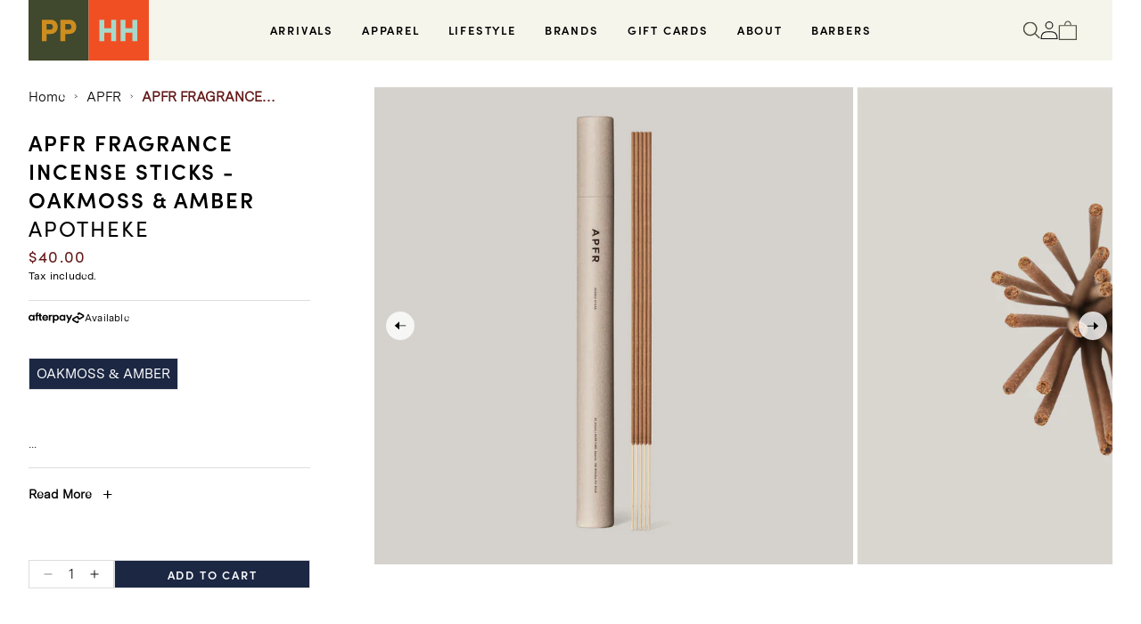

--- FILE ---
content_type: text/html; charset=utf-8
request_url: https://pickingsandparry.com/products/apotheke-fragrance-incense-sticks-oakmoss-amber
body_size: 31198
content:
<!doctype html>
<html class="no-js" lang="en">
  <head>
    <meta charset="utf-8">
    <meta http-equiv="X-UA-Compatible" content="IE=edge">
    <meta name="viewport" content="width=device-width,initial-scale=1">
    <meta name="theme-color" content="">
    <link rel="canonical" href="https://pphh.store/products/apotheke-fragrance-incense-sticks-oakmoss-amber">
    <link rel="preconnect" href="https://cdn.shopify.com" crossorigin><link rel="icon" type="image/png" href="//pickingsandparry.com/cdn/shop/files/PPHH014_IG_Avatar_1.png?crop=center&height=32&v=1691981148&width=32"><link rel="preconnect" href="https://fonts.shopifycdn.com" crossorigin><link rel="stylesheet" href="https://use.typekit.net/uir4obf.css">

    <title>
      APFR FRAGRANCE INCENSE STICKS - OAKMOSS &amp; AMBER
 &ndash; Pickings and Parry</title>

    
      <meta name="description" content="Bamboo stick incense made by hand in Japan. Each 13&quot; stick burns 100-120 minutes and scents a large space for hours. Oakmoss &amp;amp; Amber Family - Aromatic  Accord - Aromatic Fougere Notes - Sage, Lavandin Herb, Amber-Type Aroma, Luxuriant, Woody Musk  This genderless scent has a base of woody musk, blended with oakmoss">
    

    

<meta property="og:site_name" content="Pickings and Parry">
<meta property="og:url" content="https://pphh.store/products/apotheke-fragrance-incense-sticks-oakmoss-amber">
<meta property="og:title" content="APFR FRAGRANCE INCENSE STICKS - OAKMOSS &amp; AMBER">
<meta property="og:type" content="product">
<meta property="og:description" content="Bamboo stick incense made by hand in Japan. Each 13&quot; stick burns 100-120 minutes and scents a large space for hours. Oakmoss &amp;amp; Amber Family - Aromatic  Accord - Aromatic Fougere Notes - Sage, Lavandin Herb, Amber-Type Aroma, Luxuriant, Woody Musk  This genderless scent has a base of woody musk, blended with oakmoss"><meta property="og:image" content="http://pickingsandparry.com/cdn/shop/products/apfr_is_221010_002_485500d9-d8cd-4d6a-881b-751f845306ec.jpg?v=1680151172">
  <meta property="og:image:secure_url" content="https://pickingsandparry.com/cdn/shop/products/apfr_is_221010_002_485500d9-d8cd-4d6a-881b-751f845306ec.jpg?v=1680151172">
  <meta property="og:image:width" content="1350">
  <meta property="og:image:height" content="1350"><meta property="og:price:amount" content="40.00">
  <meta property="og:price:currency" content="AUD"><meta name="twitter:card" content="summary_large_image">
<meta name="twitter:title" content="APFR FRAGRANCE INCENSE STICKS - OAKMOSS &amp; AMBER">
<meta name="twitter:description" content="Bamboo stick incense made by hand in Japan. Each 13&quot; stick burns 100-120 minutes and scents a large space for hours. Oakmoss &amp;amp; Amber Family - Aromatic  Accord - Aromatic Fougere Notes - Sage, Lavandin Herb, Amber-Type Aroma, Luxuriant, Woody Musk  This genderless scent has a base of woody musk, blended with oakmoss">


    <script src="//pickingsandparry.com/cdn/shop/t/17/assets/constants.js?v=165488195745554878101696656066" defer="defer"></script>
    <script src="//pickingsandparry.com/cdn/shop/t/17/assets/pubsub.js?v=2921868252632587581696656066" defer="defer"></script>
    <script src="//pickingsandparry.com/cdn/shop/t/17/assets/global.js?v=85297797553816670871696656066" defer="defer"></script>
    <script src="//pickingsandparry.com/cdn/shop/t/17/assets/jquery-min.js?v=115860211936397945481696656066"></script>
    <script src="//pickingsandparry.com/cdn/shop/t/17/assets/ajaxinate.js?v=164813778153932828991696656066" defer="defer"></script> 
    <script src="//pickingsandparry.com/cdn/shop/t/17/assets/slick-min.js?v=119177116428520753221696656066" defer="defer"></script>
    <script src="//pickingsandparry.com/cdn/shop/t/17/assets/custom.js?v=98619928887733918621727784904" defer="defer"></script>
    <script>window.performance && window.performance.mark && window.performance.mark('shopify.content_for_header.start');</script><meta name="facebook-domain-verification" content="pbe41shcz81y3kts26jkcdtctqhzpt">
<meta name="google-site-verification" content="S34EjisXxDGH929tIyPxRryjJRabiOhG3aHsBky5IJs">
<meta name="google-site-verification" content="S34EjisXxDGH929tIyPxRryjJRabiOhG3aHsBky5IJs">
<meta id="shopify-digital-wallet" name="shopify-digital-wallet" content="/6058093/digital_wallets/dialog">
<meta name="shopify-checkout-api-token" content="d9934d5250f064243eb3fba1b20d5ea9">
<meta id="in-context-paypal-metadata" data-shop-id="6058093" data-venmo-supported="false" data-environment="production" data-locale="en_US" data-paypal-v4="true" data-currency="AUD">
<link rel="alternate" type="application/json+oembed" href="https://pphh.store/products/apotheke-fragrance-incense-sticks-oakmoss-amber.oembed">
<script async="async" src="/checkouts/internal/preloads.js?locale=en-AU"></script>
<link rel="preconnect" href="https://shop.app" crossorigin="anonymous">
<script async="async" src="https://shop.app/checkouts/internal/preloads.js?locale=en-AU&shop_id=6058093" crossorigin="anonymous"></script>
<script id="apple-pay-shop-capabilities" type="application/json">{"shopId":6058093,"countryCode":"AU","currencyCode":"AUD","merchantCapabilities":["supports3DS"],"merchantId":"gid:\/\/shopify\/Shop\/6058093","merchantName":"Pickings and Parry","requiredBillingContactFields":["postalAddress","email","phone"],"requiredShippingContactFields":["postalAddress","email","phone"],"shippingType":"shipping","supportedNetworks":["visa","masterCard","amex","jcb"],"total":{"type":"pending","label":"Pickings and Parry","amount":"1.00"},"shopifyPaymentsEnabled":true,"supportsSubscriptions":true}</script>
<script id="shopify-features" type="application/json">{"accessToken":"d9934d5250f064243eb3fba1b20d5ea9","betas":["rich-media-storefront-analytics"],"domain":"pickingsandparry.com","predictiveSearch":true,"shopId":6058093,"locale":"en"}</script>
<script>var Shopify = Shopify || {};
Shopify.shop = "pickings-and-parry.myshopify.com";
Shopify.locale = "en";
Shopify.currency = {"active":"AUD","rate":"1.0"};
Shopify.country = "AU";
Shopify.theme = {"name":"PPHH Store - Primary Theme","id":162010005805,"schema_name":"Dawn","schema_version":"8.0.1","theme_store_id":null,"role":"main"};
Shopify.theme.handle = "null";
Shopify.theme.style = {"id":null,"handle":null};
Shopify.cdnHost = "pickingsandparry.com/cdn";
Shopify.routes = Shopify.routes || {};
Shopify.routes.root = "/";</script>
<script type="module">!function(o){(o.Shopify=o.Shopify||{}).modules=!0}(window);</script>
<script>!function(o){function n(){var o=[];function n(){o.push(Array.prototype.slice.apply(arguments))}return n.q=o,n}var t=o.Shopify=o.Shopify||{};t.loadFeatures=n(),t.autoloadFeatures=n()}(window);</script>
<script>
  window.ShopifyPay = window.ShopifyPay || {};
  window.ShopifyPay.apiHost = "shop.app\/pay";
  window.ShopifyPay.redirectState = null;
</script>
<script id="shop-js-analytics" type="application/json">{"pageType":"product"}</script>
<script defer="defer" async type="module" src="//pickingsandparry.com/cdn/shopifycloud/shop-js/modules/v2/client.init-shop-cart-sync_C5BV16lS.en.esm.js"></script>
<script defer="defer" async type="module" src="//pickingsandparry.com/cdn/shopifycloud/shop-js/modules/v2/chunk.common_CygWptCX.esm.js"></script>
<script type="module">
  await import("//pickingsandparry.com/cdn/shopifycloud/shop-js/modules/v2/client.init-shop-cart-sync_C5BV16lS.en.esm.js");
await import("//pickingsandparry.com/cdn/shopifycloud/shop-js/modules/v2/chunk.common_CygWptCX.esm.js");

  window.Shopify.SignInWithShop?.initShopCartSync?.({"fedCMEnabled":true,"windoidEnabled":true});

</script>
<script>
  window.Shopify = window.Shopify || {};
  if (!window.Shopify.featureAssets) window.Shopify.featureAssets = {};
  window.Shopify.featureAssets['shop-js'] = {"shop-cart-sync":["modules/v2/client.shop-cart-sync_ZFArdW7E.en.esm.js","modules/v2/chunk.common_CygWptCX.esm.js"],"init-fed-cm":["modules/v2/client.init-fed-cm_CmiC4vf6.en.esm.js","modules/v2/chunk.common_CygWptCX.esm.js"],"shop-button":["modules/v2/client.shop-button_tlx5R9nI.en.esm.js","modules/v2/chunk.common_CygWptCX.esm.js"],"shop-cash-offers":["modules/v2/client.shop-cash-offers_DOA2yAJr.en.esm.js","modules/v2/chunk.common_CygWptCX.esm.js","modules/v2/chunk.modal_D71HUcav.esm.js"],"init-windoid":["modules/v2/client.init-windoid_sURxWdc1.en.esm.js","modules/v2/chunk.common_CygWptCX.esm.js"],"shop-toast-manager":["modules/v2/client.shop-toast-manager_ClPi3nE9.en.esm.js","modules/v2/chunk.common_CygWptCX.esm.js"],"init-shop-email-lookup-coordinator":["modules/v2/client.init-shop-email-lookup-coordinator_B8hsDcYM.en.esm.js","modules/v2/chunk.common_CygWptCX.esm.js"],"init-shop-cart-sync":["modules/v2/client.init-shop-cart-sync_C5BV16lS.en.esm.js","modules/v2/chunk.common_CygWptCX.esm.js"],"avatar":["modules/v2/client.avatar_BTnouDA3.en.esm.js"],"pay-button":["modules/v2/client.pay-button_FdsNuTd3.en.esm.js","modules/v2/chunk.common_CygWptCX.esm.js"],"init-customer-accounts":["modules/v2/client.init-customer-accounts_DxDtT_ad.en.esm.js","modules/v2/client.shop-login-button_C5VAVYt1.en.esm.js","modules/v2/chunk.common_CygWptCX.esm.js","modules/v2/chunk.modal_D71HUcav.esm.js"],"init-shop-for-new-customer-accounts":["modules/v2/client.init-shop-for-new-customer-accounts_ChsxoAhi.en.esm.js","modules/v2/client.shop-login-button_C5VAVYt1.en.esm.js","modules/v2/chunk.common_CygWptCX.esm.js","modules/v2/chunk.modal_D71HUcav.esm.js"],"shop-login-button":["modules/v2/client.shop-login-button_C5VAVYt1.en.esm.js","modules/v2/chunk.common_CygWptCX.esm.js","modules/v2/chunk.modal_D71HUcav.esm.js"],"init-customer-accounts-sign-up":["modules/v2/client.init-customer-accounts-sign-up_CPSyQ0Tj.en.esm.js","modules/v2/client.shop-login-button_C5VAVYt1.en.esm.js","modules/v2/chunk.common_CygWptCX.esm.js","modules/v2/chunk.modal_D71HUcav.esm.js"],"shop-follow-button":["modules/v2/client.shop-follow-button_Cva4Ekp9.en.esm.js","modules/v2/chunk.common_CygWptCX.esm.js","modules/v2/chunk.modal_D71HUcav.esm.js"],"checkout-modal":["modules/v2/client.checkout-modal_BPM8l0SH.en.esm.js","modules/v2/chunk.common_CygWptCX.esm.js","modules/v2/chunk.modal_D71HUcav.esm.js"],"lead-capture":["modules/v2/client.lead-capture_Bi8yE_yS.en.esm.js","modules/v2/chunk.common_CygWptCX.esm.js","modules/v2/chunk.modal_D71HUcav.esm.js"],"shop-login":["modules/v2/client.shop-login_D6lNrXab.en.esm.js","modules/v2/chunk.common_CygWptCX.esm.js","modules/v2/chunk.modal_D71HUcav.esm.js"],"payment-terms":["modules/v2/client.payment-terms_CZxnsJam.en.esm.js","modules/v2/chunk.common_CygWptCX.esm.js","modules/v2/chunk.modal_D71HUcav.esm.js"]};
</script>
<script>(function() {
  var isLoaded = false;
  function asyncLoad() {
    if (isLoaded) return;
    isLoaded = true;
    var urls = ["https:\/\/chimpstatic.com\/mcjs-connected\/js\/users\/bd504908df4517b546b2cb3ff\/b295b65daae71382c44f31f52.js?shop=pickings-and-parry.myshopify.com","https:\/\/static.klaviyo.com\/onsite\/js\/klaviyo.js?company_id=QSfVdF\u0026shop=pickings-and-parry.myshopify.com","https:\/\/static.klaviyo.com\/onsite\/js\/klaviyo.js?company_id=QSfVdF\u0026shop=pickings-and-parry.myshopify.com"];
    for (var i = 0; i < urls.length; i++) {
      var s = document.createElement('script');
      s.type = 'text/javascript';
      s.async = true;
      s.src = urls[i];
      var x = document.getElementsByTagName('script')[0];
      x.parentNode.insertBefore(s, x);
    }
  };
  if(window.attachEvent) {
    window.attachEvent('onload', asyncLoad);
  } else {
    window.addEventListener('load', asyncLoad, false);
  }
})();</script>
<script id="__st">var __st={"a":6058093,"offset":39600,"reqid":"7e0f9f7d-30bd-4a56-8b55-18343fd986f7-1768781727","pageurl":"pickingsandparry.com\/products\/apotheke-fragrance-incense-sticks-oakmoss-amber","u":"b10cce21d2d8","p":"product","rtyp":"product","rid":6692248584280};</script>
<script>window.ShopifyPaypalV4VisibilityTracking = true;</script>
<script id="captcha-bootstrap">!function(){'use strict';const t='contact',e='account',n='new_comment',o=[[t,t],['blogs',n],['comments',n],[t,'customer']],c=[[e,'customer_login'],[e,'guest_login'],[e,'recover_customer_password'],[e,'create_customer']],r=t=>t.map((([t,e])=>`form[action*='/${t}']:not([data-nocaptcha='true']) input[name='form_type'][value='${e}']`)).join(','),a=t=>()=>t?[...document.querySelectorAll(t)].map((t=>t.form)):[];function s(){const t=[...o],e=r(t);return a(e)}const i='password',u='form_key',d=['recaptcha-v3-token','g-recaptcha-response','h-captcha-response',i],f=()=>{try{return window.sessionStorage}catch{return}},m='__shopify_v',_=t=>t.elements[u];function p(t,e,n=!1){try{const o=window.sessionStorage,c=JSON.parse(o.getItem(e)),{data:r}=function(t){const{data:e,action:n}=t;return t[m]||n?{data:e,action:n}:{data:t,action:n}}(c);for(const[e,n]of Object.entries(r))t.elements[e]&&(t.elements[e].value=n);n&&o.removeItem(e)}catch(o){console.error('form repopulation failed',{error:o})}}const l='form_type',E='cptcha';function T(t){t.dataset[E]=!0}const w=window,h=w.document,L='Shopify',v='ce_forms',y='captcha';let A=!1;((t,e)=>{const n=(g='f06e6c50-85a8-45c8-87d0-21a2b65856fe',I='https://cdn.shopify.com/shopifycloud/storefront-forms-hcaptcha/ce_storefront_forms_captcha_hcaptcha.v1.5.2.iife.js',D={infoText:'Protected by hCaptcha',privacyText:'Privacy',termsText:'Terms'},(t,e,n)=>{const o=w[L][v],c=o.bindForm;if(c)return c(t,g,e,D).then(n);var r;o.q.push([[t,g,e,D],n]),r=I,A||(h.body.append(Object.assign(h.createElement('script'),{id:'captcha-provider',async:!0,src:r})),A=!0)});var g,I,D;w[L]=w[L]||{},w[L][v]=w[L][v]||{},w[L][v].q=[],w[L][y]=w[L][y]||{},w[L][y].protect=function(t,e){n(t,void 0,e),T(t)},Object.freeze(w[L][y]),function(t,e,n,w,h,L){const[v,y,A,g]=function(t,e,n){const i=e?o:[],u=t?c:[],d=[...i,...u],f=r(d),m=r(i),_=r(d.filter((([t,e])=>n.includes(e))));return[a(f),a(m),a(_),s()]}(w,h,L),I=t=>{const e=t.target;return e instanceof HTMLFormElement?e:e&&e.form},D=t=>v().includes(t);t.addEventListener('submit',(t=>{const e=I(t);if(!e)return;const n=D(e)&&!e.dataset.hcaptchaBound&&!e.dataset.recaptchaBound,o=_(e),c=g().includes(e)&&(!o||!o.value);(n||c)&&t.preventDefault(),c&&!n&&(function(t){try{if(!f())return;!function(t){const e=f();if(!e)return;const n=_(t);if(!n)return;const o=n.value;o&&e.removeItem(o)}(t);const e=Array.from(Array(32),(()=>Math.random().toString(36)[2])).join('');!function(t,e){_(t)||t.append(Object.assign(document.createElement('input'),{type:'hidden',name:u})),t.elements[u].value=e}(t,e),function(t,e){const n=f();if(!n)return;const o=[...t.querySelectorAll(`input[type='${i}']`)].map((({name:t})=>t)),c=[...d,...o],r={};for(const[a,s]of new FormData(t).entries())c.includes(a)||(r[a]=s);n.setItem(e,JSON.stringify({[m]:1,action:t.action,data:r}))}(t,e)}catch(e){console.error('failed to persist form',e)}}(e),e.submit())}));const S=(t,e)=>{t&&!t.dataset[E]&&(n(t,e.some((e=>e===t))),T(t))};for(const o of['focusin','change'])t.addEventListener(o,(t=>{const e=I(t);D(e)&&S(e,y())}));const B=e.get('form_key'),M=e.get(l),P=B&&M;t.addEventListener('DOMContentLoaded',(()=>{const t=y();if(P)for(const e of t)e.elements[l].value===M&&p(e,B);[...new Set([...A(),...v().filter((t=>'true'===t.dataset.shopifyCaptcha))])].forEach((e=>S(e,t)))}))}(h,new URLSearchParams(w.location.search),n,t,e,['guest_login'])})(!0,!0)}();</script>
<script integrity="sha256-4kQ18oKyAcykRKYeNunJcIwy7WH5gtpwJnB7kiuLZ1E=" data-source-attribution="shopify.loadfeatures" defer="defer" src="//pickingsandparry.com/cdn/shopifycloud/storefront/assets/storefront/load_feature-a0a9edcb.js" crossorigin="anonymous"></script>
<script crossorigin="anonymous" defer="defer" src="//pickingsandparry.com/cdn/shopifycloud/storefront/assets/shopify_pay/storefront-65b4c6d7.js?v=20250812"></script>
<script data-source-attribution="shopify.dynamic_checkout.dynamic.init">var Shopify=Shopify||{};Shopify.PaymentButton=Shopify.PaymentButton||{isStorefrontPortableWallets:!0,init:function(){window.Shopify.PaymentButton.init=function(){};var t=document.createElement("script");t.src="https://pickingsandparry.com/cdn/shopifycloud/portable-wallets/latest/portable-wallets.en.js",t.type="module",document.head.appendChild(t)}};
</script>
<script data-source-attribution="shopify.dynamic_checkout.buyer_consent">
  function portableWalletsHideBuyerConsent(e){var t=document.getElementById("shopify-buyer-consent"),n=document.getElementById("shopify-subscription-policy-button");t&&n&&(t.classList.add("hidden"),t.setAttribute("aria-hidden","true"),n.removeEventListener("click",e))}function portableWalletsShowBuyerConsent(e){var t=document.getElementById("shopify-buyer-consent"),n=document.getElementById("shopify-subscription-policy-button");t&&n&&(t.classList.remove("hidden"),t.removeAttribute("aria-hidden"),n.addEventListener("click",e))}window.Shopify?.PaymentButton&&(window.Shopify.PaymentButton.hideBuyerConsent=portableWalletsHideBuyerConsent,window.Shopify.PaymentButton.showBuyerConsent=portableWalletsShowBuyerConsent);
</script>
<script data-source-attribution="shopify.dynamic_checkout.cart.bootstrap">document.addEventListener("DOMContentLoaded",(function(){function t(){return document.querySelector("shopify-accelerated-checkout-cart, shopify-accelerated-checkout")}if(t())Shopify.PaymentButton.init();else{new MutationObserver((function(e,n){t()&&(Shopify.PaymentButton.init(),n.disconnect())})).observe(document.body,{childList:!0,subtree:!0})}}));
</script>
<link id="shopify-accelerated-checkout-styles" rel="stylesheet" media="screen" href="https://pickingsandparry.com/cdn/shopifycloud/portable-wallets/latest/accelerated-checkout-backwards-compat.css" crossorigin="anonymous">
<style id="shopify-accelerated-checkout-cart">
        #shopify-buyer-consent {
  margin-top: 1em;
  display: inline-block;
  width: 100%;
}

#shopify-buyer-consent.hidden {
  display: none;
}

#shopify-subscription-policy-button {
  background: none;
  border: none;
  padding: 0;
  text-decoration: underline;
  font-size: inherit;
  cursor: pointer;
}

#shopify-subscription-policy-button::before {
  box-shadow: none;
}

      </style>
<script id="sections-script" data-sections="header" defer="defer" src="//pickingsandparry.com/cdn/shop/t/17/compiled_assets/scripts.js?v=9724"></script>
<script>window.performance && window.performance.mark && window.performance.mark('shopify.content_for_header.end');</script>


    <style data-shopify>
      @font-face {
  font-family: Assistant;
  font-weight: 400;
  font-style: normal;
  font-display: swap;
  src: url("//pickingsandparry.com/cdn/fonts/assistant/assistant_n4.9120912a469cad1cc292572851508ca49d12e768.woff2") format("woff2"),
       url("//pickingsandparry.com/cdn/fonts/assistant/assistant_n4.6e9875ce64e0fefcd3f4446b7ec9036b3ddd2985.woff") format("woff");
}

      @font-face {
  font-family: Assistant;
  font-weight: 700;
  font-style: normal;
  font-display: swap;
  src: url("//pickingsandparry.com/cdn/fonts/assistant/assistant_n7.bf44452348ec8b8efa3aa3068825305886b1c83c.woff2") format("woff2"),
       url("//pickingsandparry.com/cdn/fonts/assistant/assistant_n7.0c887fee83f6b3bda822f1150b912c72da0f7b64.woff") format("woff");
}

      
      
      @font-face {
  font-family: Assistant;
  font-weight: 400;
  font-style: normal;
  font-display: swap;
  src: url("//pickingsandparry.com/cdn/fonts/assistant/assistant_n4.9120912a469cad1cc292572851508ca49d12e768.woff2") format("woff2"),
       url("//pickingsandparry.com/cdn/fonts/assistant/assistant_n4.6e9875ce64e0fefcd3f4446b7ec9036b3ddd2985.woff") format("woff");
}


      :root {
        --font-body-family: sofia-pro;
        --font-body-style: normal;
        --font-body-weight: 400;
        --font-body-weight-bold: 700;

        --font-heading-family: sofia-pro;
        --font-heading-style: normal;
        --font-heading-weight: 400;

        --font-body-scale: 1.0;
        --font-heading-scale: 1.0;

        --color-base-text: 18, 18, 18;
        --color-shadow: 18, 18, 18;
        --color-base-background-1: 255, 255, 255;
        --color-base-background-2: 243, 243, 243;
        --color-base-solid-button-labels: 255, 255, 255;
        --color-base-outline-button-labels: 18, 18, 18;
        --color-base-accent-1: 220, 221, 222;
        --color-base-accent-2: 50, 56, 35;
        --payment-terms-background-color: #ffffff;

        --gradient-base-background-1: #ffffff;
        --gradient-base-background-2: #f3f3f3;
        --gradient-base-accent-1: #dcddde;
        --gradient-base-accent-2: #323823;

        --media-padding: px;
        --media-border-opacity: 0.05;
        --media-border-width: 1px;
        --media-radius: 0px;
        --media-shadow-opacity: 0.0;
        --media-shadow-horizontal-offset: 0px;
        --media-shadow-vertical-offset: 4px;
        --media-shadow-blur-radius: 5px;
        --media-shadow-visible: 0;

        --page-width: 150rem;
        --page-width-margin: 0rem;

        --product-card-image-padding: 0.0rem;
        --product-card-corner-radius: 0.0rem;
        --product-card-text-alignment: left;
        --product-card-border-width: 0.0rem;
        --product-card-border-opacity: 0.1;
        --product-card-shadow-opacity: 0.0;
        --product-card-shadow-visible: 0;
        --product-card-shadow-horizontal-offset: 0.0rem;
        --product-card-shadow-vertical-offset: 0.4rem;
        --product-card-shadow-blur-radius: 0.5rem;

        --collection-card-image-padding: 0.0rem;
        --collection-card-corner-radius: 0.0rem;
        --collection-card-text-alignment: left;
        --collection-card-border-width: 0.0rem;
        --collection-card-border-opacity: 0.1;
        --collection-card-shadow-opacity: 0.0;
        --collection-card-shadow-visible: 0;
        --collection-card-shadow-horizontal-offset: 0.0rem;
        --collection-card-shadow-vertical-offset: 0.4rem;
        --collection-card-shadow-blur-radius: 0.5rem;

        --blog-card-image-padding: 0.0rem;
        --blog-card-corner-radius: 0.0rem;
        --blog-card-text-alignment: left;
        --blog-card-border-width: 0.0rem;
        --blog-card-border-opacity: 0.1;
        --blog-card-shadow-opacity: 0.0;
        --blog-card-shadow-visible: 0;
        --blog-card-shadow-horizontal-offset: 0.0rem;
        --blog-card-shadow-vertical-offset: 0.4rem;
        --blog-card-shadow-blur-radius: 0.5rem;

        --badge-corner-radius: 4.0rem;

        --popup-border-width: 1px;
        --popup-border-opacity: 0.1;
        --popup-corner-radius: 0px;
        --popup-shadow-opacity: 0.0;
        --popup-shadow-horizontal-offset: 0px;
        --popup-shadow-vertical-offset: 4px;
        --popup-shadow-blur-radius: 5px;

        --drawer-border-width: 1px;
        --drawer-border-opacity: 0.1;
        --drawer-shadow-opacity: 0.0;
        --drawer-shadow-horizontal-offset: 0px;
        --drawer-shadow-vertical-offset: 4px;
        --drawer-shadow-blur-radius: 5px;

        --spacing-sections-desktop: 0px;
        --spacing-sections-mobile: 0px;

        --grid-desktop-vertical-spacing: 8px;
        --grid-desktop-horizontal-spacing: 8px;
        --grid-mobile-vertical-spacing: 4px;
        --grid-mobile-horizontal-spacing: 4px;

        --text-boxes-border-opacity: 0.1;
        --text-boxes-border-width: 0px;
        --text-boxes-radius: 0px;
        --text-boxes-shadow-opacity: 0.0;
        --text-boxes-shadow-visible: 0;
        --text-boxes-shadow-horizontal-offset: 0px;
        --text-boxes-shadow-vertical-offset: 4px;
        --text-boxes-shadow-blur-radius: 5px;

        --buttons-radius: 0px;
        --buttons-radius-outset: 0px;
        --buttons-border-width: 1px;
        --buttons-border-opacity: 1.0;
        --buttons-shadow-opacity: 0.0;
        --buttons-shadow-visible: 0;
        --buttons-shadow-horizontal-offset: 0px;
        --buttons-shadow-vertical-offset: 4px;
        --buttons-shadow-blur-radius: 5px;
        --buttons-border-offset: 0px;

        --inputs-radius: 0px;
        --inputs-border-width: 1px;
        --inputs-border-opacity: 0.55;
        --inputs-shadow-opacity: 0.0;
        --inputs-shadow-horizontal-offset: 0px;
        --inputs-margin-offset: 0px;
        --inputs-shadow-vertical-offset: 4px;
        --inputs-shadow-blur-radius: 5px;
        --inputs-radius-outset: 0px;

        --variant-pills-radius: 40px;
        --variant-pills-border-width: 1px;
        --variant-pills-border-opacity: 0.55;
        --variant-pills-shadow-opacity: 0.0;
        --variant-pills-shadow-horizontal-offset: 0px;
        --variant-pills-shadow-vertical-offset: 4px;
        --variant-pills-shadow-blur-radius: 5px;
      }

      *,
      *::before,
      *::after {
        box-sizing: inherit;
      }

      html {
        box-sizing: border-box;
        font-size: calc(var(--font-body-scale) * 62.5%);
        height: 100%;
      }

      body {
        display: grid;
        grid-template-rows: auto auto 1fr auto;
        grid-template-columns: 100%;
        min-height: 100%;
        margin: 0;
        font-size: 1.5rem;        
        font-family: var(--font-body-family);
        font-style: var(--font-body-style);
        font-weight: var(--font-body-weight);
      }

      @media screen and (min-width: 750px) {
        body {
          font-size: 1.6rem;
        }
      }
    </style>

    <link href="//pickingsandparry.com/cdn/shop/t/17/assets/base.css?v=11640760668721294991696656066" rel="stylesheet" type="text/css" media="all" />
    <link href="//pickingsandparry.com/cdn/shop/t/17/assets/font.css?v=3031610372421735431696656066" rel="stylesheet" type="text/css" media="all" />
    <link href="//pickingsandparry.com/cdn/shop/t/17/assets/slick.css?v=6417764653018691251696656066" rel="stylesheet" type="text/css" media="all" />
    <link href="//pickingsandparry.com/cdn/shop/t/17/assets/sypnosis.css?v=106696666661489687441727784889" rel="stylesheet" type="text/css" media="all" />
<link rel="preload" as="font" href="//pickingsandparry.com/cdn/fonts/assistant/assistant_n4.9120912a469cad1cc292572851508ca49d12e768.woff2" type="font/woff2" crossorigin><link rel="preload" as="font" href="//pickingsandparry.com/cdn/fonts/assistant/assistant_n4.9120912a469cad1cc292572851508ca49d12e768.woff2" type="font/woff2" crossorigin><script>document.documentElement.className = document.documentElement.className.replace('no-js', 'js');
    if (Shopify.designMode) {
      document.documentElement.classList.add('shopify-design-mode');
    }
    </script>
  <!-- BEGIN app block: shopify://apps/hulk-form-builder/blocks/app-embed/b6b8dd14-356b-4725-a4ed-77232212b3c3 --><!-- BEGIN app snippet: hulkapps-formbuilder-theme-ext --><script type="text/javascript">
  
  if (typeof window.formbuilder_customer != "object") {
        window.formbuilder_customer = {}
  }

  window.hulkFormBuilder = {
    form_data: {},
    shop_data: {"shop_65qKCB2vCyj2asgQ6Z-1zA":{"shop_uuid":"65qKCB2vCyj2asgQ6Z-1zA","shop_timezone":"Australia\/Melbourne","shop_id":89304,"shop_is_after_submit_enabled":true,"shop_shopify_plan":"Advanced","shop_shopify_domain":"pickings-and-parry.myshopify.com","shop_created_at":"2023-08-10T11:18:36.870Z","is_skip_metafield":false,"shop_deleted":false,"shop_disabled":false}},
    settings_data: {"shop_settings":{"shop_customise_msgs":[],"default_customise_msgs":{"is_required":"is required","thank_you":"Thank you! The form was submitted successfully.","processing":"Processing...","valid_data":"Please provide valid data","valid_email":"Provide valid email format","valid_tags":"HTML Tags are not allowed","valid_phone":"Provide valid phone number","valid_captcha":"Please provide valid captcha response","valid_url":"Provide valid URL","only_number_alloud":"Provide valid number in","number_less":"must be less than","number_more":"must be more than","image_must_less":"Image must be less than 20MB","image_number":"Images allowed","image_extension":"Invalid extension! Please provide image file","error_image_upload":"Error in image upload. Please try again.","error_file_upload":"Error in file upload. Please try again.","your_response":"Your response","error_form_submit":"Error occur.Please try again after sometime.","email_submitted":"Form with this email is already submitted","invalid_email_by_zerobounce":"The email address you entered appears to be invalid. Please check it and try again.","download_file":"Download file","card_details_invalid":"Your card details are invalid","card_details":"Card details","please_enter_card_details":"Please enter card details","card_number":"Card number","exp_mm":"Exp MM","exp_yy":"Exp YY","crd_cvc":"CVV","payment_value":"Payment amount","please_enter_payment_amount":"Please enter payment amount","address1":"Address line 1","address2":"Address line 2","city":"City","province":"Province","zipcode":"Zip code","country":"Country","blocked_domain":"This form does not accept addresses from","file_must_less":"File must be less than 20MB","file_extension":"Invalid extension! Please provide file","only_file_number_alloud":"files allowed","previous":"Previous","next":"Next","must_have_a_input":"Please enter at least one field.","please_enter_required_data":"Please enter required data","atleast_one_special_char":"Include at least one special character","atleast_one_lowercase_char":"Include at least one lowercase character","atleast_one_uppercase_char":"Include at least one uppercase character","atleast_one_number":"Include at least one number","must_have_8_chars":"Must have 8 characters long","be_between_8_and_12_chars":"Be between 8 and 12 characters long","please_select":"Please Select","phone_submitted":"Form with this phone number is already submitted","user_res_parse_error":"Error while submitting the form","valid_same_values":"values must be same","product_choice_clear_selection":"Clear Selection","picture_choice_clear_selection":"Clear Selection","remove_all_for_file_image_upload":"Remove All","invalid_file_type_for_image_upload":"You can't upload files of this type.","invalid_file_type_for_signature_upload":"You can't upload files of this type.","max_files_exceeded_for_file_upload":"You can not upload any more files.","max_files_exceeded_for_image_upload":"You can not upload any more files.","file_already_exist":"File already uploaded","max_limit_exceed":"You have added the maximum number of text fields.","cancel_upload_for_file_upload":"Cancel upload","cancel_upload_for_image_upload":"Cancel upload","cancel_upload_for_signature_upload":"Cancel upload"},"shop_blocked_domains":[]}},
    features_data: {"shop_plan_features":{"shop_plan_features":["unlimited-forms","full-design-customization","export-form-submissions","multiple-recipients-for-form-submissions","multiple-admin-notifications","enable-captcha","unlimited-file-uploads","save-submitted-form-data","set-auto-response-message","conditional-logic","form-banner","save-as-draft-facility","include-user-response-in-admin-email","disable-form-submission","file-upload"]}},
    shop: null,
    shop_id: null,
    plan_features: null,
    validateDoubleQuotes: false,
    assets: {
      extraFunctions: "https://cdn.shopify.com/extensions/019bb5ee-ec40-7527-955d-c1b8751eb060/form-builder-by-hulkapps-50/assets/extra-functions.js",
      extraStyles: "https://cdn.shopify.com/extensions/019bb5ee-ec40-7527-955d-c1b8751eb060/form-builder-by-hulkapps-50/assets/extra-styles.css",
      bootstrapStyles: "https://cdn.shopify.com/extensions/019bb5ee-ec40-7527-955d-c1b8751eb060/form-builder-by-hulkapps-50/assets/theme-app-extension-bootstrap.css"
    },
    translations: {
      htmlTagNotAllowed: "HTML Tags are not allowed",
      sqlQueryNotAllowed: "SQL Queries are not allowed",
      doubleQuoteNotAllowed: "Double quotes are not allowed",
      vorwerkHttpWwwNotAllowed: "The words \u0026#39;http\u0026#39; and \u0026#39;www\u0026#39; are not allowed. Please remove them and try again.",
      maxTextFieldsReached: "You have added the maximum number of text fields.",
      avoidNegativeWords: "Avoid negative words: Don\u0026#39;t use negative words in your contact message.",
      customDesignOnly: "This form is for custom designs requests. For general inquiries please contact our team at info@stagheaddesigns.com",
      zerobounceApiErrorMsg: "We couldn\u0026#39;t verify your email due to a technical issue. Please try again later.",
    }

  }

  

  window.FbThemeAppExtSettingsHash = {}
  
</script><!-- END app snippet --><!-- END app block --><!-- BEGIN app block: shopify://apps/klaviyo-email-marketing-sms/blocks/klaviyo-onsite-embed/2632fe16-c075-4321-a88b-50b567f42507 -->












  <script async src="https://static.klaviyo.com/onsite/js/QSfVdF/klaviyo.js?company_id=QSfVdF"></script>
  <script>!function(){if(!window.klaviyo){window._klOnsite=window._klOnsite||[];try{window.klaviyo=new Proxy({},{get:function(n,i){return"push"===i?function(){var n;(n=window._klOnsite).push.apply(n,arguments)}:function(){for(var n=arguments.length,o=new Array(n),w=0;w<n;w++)o[w]=arguments[w];var t="function"==typeof o[o.length-1]?o.pop():void 0,e=new Promise((function(n){window._klOnsite.push([i].concat(o,[function(i){t&&t(i),n(i)}]))}));return e}}})}catch(n){window.klaviyo=window.klaviyo||[],window.klaviyo.push=function(){var n;(n=window._klOnsite).push.apply(n,arguments)}}}}();</script>

  
    <script id="viewed_product">
      if (item == null) {
        var _learnq = _learnq || [];

        var MetafieldReviews = null
        var MetafieldYotpoRating = null
        var MetafieldYotpoCount = null
        var MetafieldLooxRating = null
        var MetafieldLooxCount = null
        var okendoProduct = null
        var okendoProductReviewCount = null
        var okendoProductReviewAverageValue = null
        try {
          // The following fields are used for Customer Hub recently viewed in order to add reviews.
          // This information is not part of __kla_viewed. Instead, it is part of __kla_viewed_reviewed_items
          MetafieldReviews = {};
          MetafieldYotpoRating = null
          MetafieldYotpoCount = null
          MetafieldLooxRating = null
          MetafieldLooxCount = null

          okendoProduct = null
          // If the okendo metafield is not legacy, it will error, which then requires the new json formatted data
          if (okendoProduct && 'error' in okendoProduct) {
            okendoProduct = null
          }
          okendoProductReviewCount = okendoProduct ? okendoProduct.reviewCount : null
          okendoProductReviewAverageValue = okendoProduct ? okendoProduct.reviewAverageValue : null
        } catch (error) {
          console.error('Error in Klaviyo onsite reviews tracking:', error);
        }

        var item = {
          Name: "APFR FRAGRANCE INCENSE STICKS - OAKMOSS \u0026 AMBER",
          ProductID: 6692248584280,
          Categories: ["APFR","GIFTS UNDER $100","GOOD ON YA' MUM","HOME FRAGRANCE","HOUSE PROUD FOLKS","NO IDEA WHAT TO GET HER","PPHH10YR_ONLINE","STOCKING FILLERS"],
          ImageURL: "https://pickingsandparry.com/cdn/shop/products/apfr_is_221010_002_485500d9-d8cd-4d6a-881b-751f845306ec_grande.jpg?v=1680151172",
          URL: "https://pphh.store/products/apotheke-fragrance-incense-sticks-oakmoss-amber",
          Brand: "APFR",
          Price: "$40.00",
          Value: "40.00",
          CompareAtPrice: "$0.00"
        };
        _learnq.push(['track', 'Viewed Product', item]);
        _learnq.push(['trackViewedItem', {
          Title: item.Name,
          ItemId: item.ProductID,
          Categories: item.Categories,
          ImageUrl: item.ImageURL,
          Url: item.URL,
          Metadata: {
            Brand: item.Brand,
            Price: item.Price,
            Value: item.Value,
            CompareAtPrice: item.CompareAtPrice
          },
          metafields:{
            reviews: MetafieldReviews,
            yotpo:{
              rating: MetafieldYotpoRating,
              count: MetafieldYotpoCount,
            },
            loox:{
              rating: MetafieldLooxRating,
              count: MetafieldLooxCount,
            },
            okendo: {
              rating: okendoProductReviewAverageValue,
              count: okendoProductReviewCount,
            }
          }
        }]);
      }
    </script>
  




  <script>
    window.klaviyoReviewsProductDesignMode = false
  </script>







<!-- END app block --><script src="https://cdn.shopify.com/extensions/019bb5ee-ec40-7527-955d-c1b8751eb060/form-builder-by-hulkapps-50/assets/form-builder-script.js" type="text/javascript" defer="defer"></script>
<script src="https://cdn.shopify.com/extensions/936fa6fb-a96b-47a2-a87b-ae8e977f10b8/goodchart-size-chart-28/assets/goodchart-launch.js" type="text/javascript" defer="defer"></script>
<link href="https://monorail-edge.shopifysvc.com" rel="dns-prefetch">
<script>(function(){if ("sendBeacon" in navigator && "performance" in window) {try {var session_token_from_headers = performance.getEntriesByType('navigation')[0].serverTiming.find(x => x.name == '_s').description;} catch {var session_token_from_headers = undefined;}var session_cookie_matches = document.cookie.match(/_shopify_s=([^;]*)/);var session_token_from_cookie = session_cookie_matches && session_cookie_matches.length === 2 ? session_cookie_matches[1] : "";var session_token = session_token_from_headers || session_token_from_cookie || "";function handle_abandonment_event(e) {var entries = performance.getEntries().filter(function(entry) {return /monorail-edge.shopifysvc.com/.test(entry.name);});if (!window.abandonment_tracked && entries.length === 0) {window.abandonment_tracked = true;var currentMs = Date.now();var navigation_start = performance.timing.navigationStart;var payload = {shop_id: 6058093,url: window.location.href,navigation_start,duration: currentMs - navigation_start,session_token,page_type: "product"};window.navigator.sendBeacon("https://monorail-edge.shopifysvc.com/v1/produce", JSON.stringify({schema_id: "online_store_buyer_site_abandonment/1.1",payload: payload,metadata: {event_created_at_ms: currentMs,event_sent_at_ms: currentMs}}));}}window.addEventListener('pagehide', handle_abandonment_event);}}());</script>
<script id="web-pixels-manager-setup">(function e(e,d,r,n,o){if(void 0===o&&(o={}),!Boolean(null===(a=null===(i=window.Shopify)||void 0===i?void 0:i.analytics)||void 0===a?void 0:a.replayQueue)){var i,a;window.Shopify=window.Shopify||{};var t=window.Shopify;t.analytics=t.analytics||{};var s=t.analytics;s.replayQueue=[],s.publish=function(e,d,r){return s.replayQueue.push([e,d,r]),!0};try{self.performance.mark("wpm:start")}catch(e){}var l=function(){var e={modern:/Edge?\/(1{2}[4-9]|1[2-9]\d|[2-9]\d{2}|\d{4,})\.\d+(\.\d+|)|Firefox\/(1{2}[4-9]|1[2-9]\d|[2-9]\d{2}|\d{4,})\.\d+(\.\d+|)|Chrom(ium|e)\/(9{2}|\d{3,})\.\d+(\.\d+|)|(Maci|X1{2}).+ Version\/(15\.\d+|(1[6-9]|[2-9]\d|\d{3,})\.\d+)([,.]\d+|)( \(\w+\)|)( Mobile\/\w+|) Safari\/|Chrome.+OPR\/(9{2}|\d{3,})\.\d+\.\d+|(CPU[ +]OS|iPhone[ +]OS|CPU[ +]iPhone|CPU IPhone OS|CPU iPad OS)[ +]+(15[._]\d+|(1[6-9]|[2-9]\d|\d{3,})[._]\d+)([._]\d+|)|Android:?[ /-](13[3-9]|1[4-9]\d|[2-9]\d{2}|\d{4,})(\.\d+|)(\.\d+|)|Android.+Firefox\/(13[5-9]|1[4-9]\d|[2-9]\d{2}|\d{4,})\.\d+(\.\d+|)|Android.+Chrom(ium|e)\/(13[3-9]|1[4-9]\d|[2-9]\d{2}|\d{4,})\.\d+(\.\d+|)|SamsungBrowser\/([2-9]\d|\d{3,})\.\d+/,legacy:/Edge?\/(1[6-9]|[2-9]\d|\d{3,})\.\d+(\.\d+|)|Firefox\/(5[4-9]|[6-9]\d|\d{3,})\.\d+(\.\d+|)|Chrom(ium|e)\/(5[1-9]|[6-9]\d|\d{3,})\.\d+(\.\d+|)([\d.]+$|.*Safari\/(?![\d.]+ Edge\/[\d.]+$))|(Maci|X1{2}).+ Version\/(10\.\d+|(1[1-9]|[2-9]\d|\d{3,})\.\d+)([,.]\d+|)( \(\w+\)|)( Mobile\/\w+|) Safari\/|Chrome.+OPR\/(3[89]|[4-9]\d|\d{3,})\.\d+\.\d+|(CPU[ +]OS|iPhone[ +]OS|CPU[ +]iPhone|CPU IPhone OS|CPU iPad OS)[ +]+(10[._]\d+|(1[1-9]|[2-9]\d|\d{3,})[._]\d+)([._]\d+|)|Android:?[ /-](13[3-9]|1[4-9]\d|[2-9]\d{2}|\d{4,})(\.\d+|)(\.\d+|)|Mobile Safari.+OPR\/([89]\d|\d{3,})\.\d+\.\d+|Android.+Firefox\/(13[5-9]|1[4-9]\d|[2-9]\d{2}|\d{4,})\.\d+(\.\d+|)|Android.+Chrom(ium|e)\/(13[3-9]|1[4-9]\d|[2-9]\d{2}|\d{4,})\.\d+(\.\d+|)|Android.+(UC? ?Browser|UCWEB|U3)[ /]?(15\.([5-9]|\d{2,})|(1[6-9]|[2-9]\d|\d{3,})\.\d+)\.\d+|SamsungBrowser\/(5\.\d+|([6-9]|\d{2,})\.\d+)|Android.+MQ{2}Browser\/(14(\.(9|\d{2,})|)|(1[5-9]|[2-9]\d|\d{3,})(\.\d+|))(\.\d+|)|K[Aa][Ii]OS\/(3\.\d+|([4-9]|\d{2,})\.\d+)(\.\d+|)/},d=e.modern,r=e.legacy,n=navigator.userAgent;return n.match(d)?"modern":n.match(r)?"legacy":"unknown"}(),u="modern"===l?"modern":"legacy",c=(null!=n?n:{modern:"",legacy:""})[u],f=function(e){return[e.baseUrl,"/wpm","/b",e.hashVersion,"modern"===e.buildTarget?"m":"l",".js"].join("")}({baseUrl:d,hashVersion:r,buildTarget:u}),m=function(e){var d=e.version,r=e.bundleTarget,n=e.surface,o=e.pageUrl,i=e.monorailEndpoint;return{emit:function(e){var a=e.status,t=e.errorMsg,s=(new Date).getTime(),l=JSON.stringify({metadata:{event_sent_at_ms:s},events:[{schema_id:"web_pixels_manager_load/3.1",payload:{version:d,bundle_target:r,page_url:o,status:a,surface:n,error_msg:t},metadata:{event_created_at_ms:s}}]});if(!i)return console&&console.warn&&console.warn("[Web Pixels Manager] No Monorail endpoint provided, skipping logging."),!1;try{return self.navigator.sendBeacon.bind(self.navigator)(i,l)}catch(e){}var u=new XMLHttpRequest;try{return u.open("POST",i,!0),u.setRequestHeader("Content-Type","text/plain"),u.send(l),!0}catch(e){return console&&console.warn&&console.warn("[Web Pixels Manager] Got an unhandled error while logging to Monorail."),!1}}}}({version:r,bundleTarget:l,surface:e.surface,pageUrl:self.location.href,monorailEndpoint:e.monorailEndpoint});try{o.browserTarget=l,function(e){var d=e.src,r=e.async,n=void 0===r||r,o=e.onload,i=e.onerror,a=e.sri,t=e.scriptDataAttributes,s=void 0===t?{}:t,l=document.createElement("script"),u=document.querySelector("head"),c=document.querySelector("body");if(l.async=n,l.src=d,a&&(l.integrity=a,l.crossOrigin="anonymous"),s)for(var f in s)if(Object.prototype.hasOwnProperty.call(s,f))try{l.dataset[f]=s[f]}catch(e){}if(o&&l.addEventListener("load",o),i&&l.addEventListener("error",i),u)u.appendChild(l);else{if(!c)throw new Error("Did not find a head or body element to append the script");c.appendChild(l)}}({src:f,async:!0,onload:function(){if(!function(){var e,d;return Boolean(null===(d=null===(e=window.Shopify)||void 0===e?void 0:e.analytics)||void 0===d?void 0:d.initialized)}()){var d=window.webPixelsManager.init(e)||void 0;if(d){var r=window.Shopify.analytics;r.replayQueue.forEach((function(e){var r=e[0],n=e[1],o=e[2];d.publishCustomEvent(r,n,o)})),r.replayQueue=[],r.publish=d.publishCustomEvent,r.visitor=d.visitor,r.initialized=!0}}},onerror:function(){return m.emit({status:"failed",errorMsg:"".concat(f," has failed to load")})},sri:function(e){var d=/^sha384-[A-Za-z0-9+/=]+$/;return"string"==typeof e&&d.test(e)}(c)?c:"",scriptDataAttributes:o}),m.emit({status:"loading"})}catch(e){m.emit({status:"failed",errorMsg:(null==e?void 0:e.message)||"Unknown error"})}}})({shopId: 6058093,storefrontBaseUrl: "https://pphh.store",extensionsBaseUrl: "https://extensions.shopifycdn.com/cdn/shopifycloud/web-pixels-manager",monorailEndpoint: "https://monorail-edge.shopifysvc.com/unstable/produce_batch",surface: "storefront-renderer",enabledBetaFlags: ["2dca8a86"],webPixelsConfigList: [{"id":"1600782637","configuration":"{\"accountID\":\"QSfVdF\",\"webPixelConfig\":\"eyJlbmFibGVBZGRlZFRvQ2FydEV2ZW50cyI6IHRydWV9\"}","eventPayloadVersion":"v1","runtimeContext":"STRICT","scriptVersion":"524f6c1ee37bacdca7657a665bdca589","type":"APP","apiClientId":123074,"privacyPurposes":["ANALYTICS","MARKETING"],"dataSharingAdjustments":{"protectedCustomerApprovalScopes":["read_customer_address","read_customer_email","read_customer_name","read_customer_personal_data","read_customer_phone"]}},{"id":"732627245","configuration":"{\"config\":\"{\\\"pixel_id\\\":\\\"G-CTYMB5JQ5G\\\",\\\"target_country\\\":\\\"AU\\\",\\\"gtag_events\\\":[{\\\"type\\\":\\\"begin_checkout\\\",\\\"action_label\\\":\\\"G-CTYMB5JQ5G\\\"},{\\\"type\\\":\\\"search\\\",\\\"action_label\\\":\\\"G-CTYMB5JQ5G\\\"},{\\\"type\\\":\\\"view_item\\\",\\\"action_label\\\":[\\\"G-CTYMB5JQ5G\\\",\\\"MC-TXLTSLKTNN\\\"]},{\\\"type\\\":\\\"purchase\\\",\\\"action_label\\\":[\\\"G-CTYMB5JQ5G\\\",\\\"MC-TXLTSLKTNN\\\"]},{\\\"type\\\":\\\"page_view\\\",\\\"action_label\\\":[\\\"G-CTYMB5JQ5G\\\",\\\"MC-TXLTSLKTNN\\\"]},{\\\"type\\\":\\\"add_payment_info\\\",\\\"action_label\\\":\\\"G-CTYMB5JQ5G\\\"},{\\\"type\\\":\\\"add_to_cart\\\",\\\"action_label\\\":\\\"G-CTYMB5JQ5G\\\"}],\\\"enable_monitoring_mode\\\":false}\"}","eventPayloadVersion":"v1","runtimeContext":"OPEN","scriptVersion":"b2a88bafab3e21179ed38636efcd8a93","type":"APP","apiClientId":1780363,"privacyPurposes":[],"dataSharingAdjustments":{"protectedCustomerApprovalScopes":["read_customer_address","read_customer_email","read_customer_name","read_customer_personal_data","read_customer_phone"]}},{"id":"291897645","configuration":"{\"pixel_id\":\"550384961827836\",\"pixel_type\":\"facebook_pixel\",\"metaapp_system_user_token\":\"-\"}","eventPayloadVersion":"v1","runtimeContext":"OPEN","scriptVersion":"ca16bc87fe92b6042fbaa3acc2fbdaa6","type":"APP","apiClientId":2329312,"privacyPurposes":["ANALYTICS","MARKETING","SALE_OF_DATA"],"dataSharingAdjustments":{"protectedCustomerApprovalScopes":["read_customer_address","read_customer_email","read_customer_name","read_customer_personal_data","read_customer_phone"]}},{"id":"shopify-app-pixel","configuration":"{}","eventPayloadVersion":"v1","runtimeContext":"STRICT","scriptVersion":"0450","apiClientId":"shopify-pixel","type":"APP","privacyPurposes":["ANALYTICS","MARKETING"]},{"id":"shopify-custom-pixel","eventPayloadVersion":"v1","runtimeContext":"LAX","scriptVersion":"0450","apiClientId":"shopify-pixel","type":"CUSTOM","privacyPurposes":["ANALYTICS","MARKETING"]}],isMerchantRequest: false,initData: {"shop":{"name":"Pickings and Parry","paymentSettings":{"currencyCode":"AUD"},"myshopifyDomain":"pickings-and-parry.myshopify.com","countryCode":"AU","storefrontUrl":"https:\/\/pphh.store"},"customer":null,"cart":null,"checkout":null,"productVariants":[{"price":{"amount":40.0,"currencyCode":"AUD"},"product":{"title":"APFR FRAGRANCE INCENSE STICKS - OAKMOSS \u0026 AMBER","vendor":"APFR","id":"6692248584280","untranslatedTitle":"APFR FRAGRANCE INCENSE STICKS - OAKMOSS \u0026 AMBER","url":"\/products\/apotheke-fragrance-incense-sticks-oakmoss-amber","type":"Homewares"},"id":"39509698871384","image":{"src":"\/\/pickingsandparry.com\/cdn\/shop\/products\/apfr_is_221010_002_485500d9-d8cd-4d6a-881b-751f845306ec.jpg?v=1680151172"},"sku":"IS017","title":"OAKMOSS \u0026 AMBER","untranslatedTitle":"OAKMOSS \u0026 AMBER"}],"purchasingCompany":null},},"https://pickingsandparry.com/cdn","fcfee988w5aeb613cpc8e4bc33m6693e112",{"modern":"","legacy":""},{"shopId":"6058093","storefrontBaseUrl":"https:\/\/pphh.store","extensionBaseUrl":"https:\/\/extensions.shopifycdn.com\/cdn\/shopifycloud\/web-pixels-manager","surface":"storefront-renderer","enabledBetaFlags":"[\"2dca8a86\"]","isMerchantRequest":"false","hashVersion":"fcfee988w5aeb613cpc8e4bc33m6693e112","publish":"custom","events":"[[\"page_viewed\",{}],[\"product_viewed\",{\"productVariant\":{\"price\":{\"amount\":40.0,\"currencyCode\":\"AUD\"},\"product\":{\"title\":\"APFR FRAGRANCE INCENSE STICKS - OAKMOSS \u0026 AMBER\",\"vendor\":\"APFR\",\"id\":\"6692248584280\",\"untranslatedTitle\":\"APFR FRAGRANCE INCENSE STICKS - OAKMOSS \u0026 AMBER\",\"url\":\"\/products\/apotheke-fragrance-incense-sticks-oakmoss-amber\",\"type\":\"Homewares\"},\"id\":\"39509698871384\",\"image\":{\"src\":\"\/\/pickingsandparry.com\/cdn\/shop\/products\/apfr_is_221010_002_485500d9-d8cd-4d6a-881b-751f845306ec.jpg?v=1680151172\"},\"sku\":\"IS017\",\"title\":\"OAKMOSS \u0026 AMBER\",\"untranslatedTitle\":\"OAKMOSS \u0026 AMBER\"}}]]"});</script><script>
  window.ShopifyAnalytics = window.ShopifyAnalytics || {};
  window.ShopifyAnalytics.meta = window.ShopifyAnalytics.meta || {};
  window.ShopifyAnalytics.meta.currency = 'AUD';
  var meta = {"product":{"id":6692248584280,"gid":"gid:\/\/shopify\/Product\/6692248584280","vendor":"APFR","type":"Homewares","handle":"apotheke-fragrance-incense-sticks-oakmoss-amber","variants":[{"id":39509698871384,"price":4000,"name":"APFR FRAGRANCE INCENSE STICKS - OAKMOSS \u0026 AMBER - OAKMOSS \u0026 AMBER","public_title":"OAKMOSS \u0026 AMBER","sku":"IS017"}],"remote":false},"page":{"pageType":"product","resourceType":"product","resourceId":6692248584280,"requestId":"7e0f9f7d-30bd-4a56-8b55-18343fd986f7-1768781727"}};
  for (var attr in meta) {
    window.ShopifyAnalytics.meta[attr] = meta[attr];
  }
</script>
<script class="analytics">
  (function () {
    var customDocumentWrite = function(content) {
      var jquery = null;

      if (window.jQuery) {
        jquery = window.jQuery;
      } else if (window.Checkout && window.Checkout.$) {
        jquery = window.Checkout.$;
      }

      if (jquery) {
        jquery('body').append(content);
      }
    };

    var hasLoggedConversion = function(token) {
      if (token) {
        return document.cookie.indexOf('loggedConversion=' + token) !== -1;
      }
      return false;
    }

    var setCookieIfConversion = function(token) {
      if (token) {
        var twoMonthsFromNow = new Date(Date.now());
        twoMonthsFromNow.setMonth(twoMonthsFromNow.getMonth() + 2);

        document.cookie = 'loggedConversion=' + token + '; expires=' + twoMonthsFromNow;
      }
    }

    var trekkie = window.ShopifyAnalytics.lib = window.trekkie = window.trekkie || [];
    if (trekkie.integrations) {
      return;
    }
    trekkie.methods = [
      'identify',
      'page',
      'ready',
      'track',
      'trackForm',
      'trackLink'
    ];
    trekkie.factory = function(method) {
      return function() {
        var args = Array.prototype.slice.call(arguments);
        args.unshift(method);
        trekkie.push(args);
        return trekkie;
      };
    };
    for (var i = 0; i < trekkie.methods.length; i++) {
      var key = trekkie.methods[i];
      trekkie[key] = trekkie.factory(key);
    }
    trekkie.load = function(config) {
      trekkie.config = config || {};
      trekkie.config.initialDocumentCookie = document.cookie;
      var first = document.getElementsByTagName('script')[0];
      var script = document.createElement('script');
      script.type = 'text/javascript';
      script.onerror = function(e) {
        var scriptFallback = document.createElement('script');
        scriptFallback.type = 'text/javascript';
        scriptFallback.onerror = function(error) {
                var Monorail = {
      produce: function produce(monorailDomain, schemaId, payload) {
        var currentMs = new Date().getTime();
        var event = {
          schema_id: schemaId,
          payload: payload,
          metadata: {
            event_created_at_ms: currentMs,
            event_sent_at_ms: currentMs
          }
        };
        return Monorail.sendRequest("https://" + monorailDomain + "/v1/produce", JSON.stringify(event));
      },
      sendRequest: function sendRequest(endpointUrl, payload) {
        // Try the sendBeacon API
        if (window && window.navigator && typeof window.navigator.sendBeacon === 'function' && typeof window.Blob === 'function' && !Monorail.isIos12()) {
          var blobData = new window.Blob([payload], {
            type: 'text/plain'
          });

          if (window.navigator.sendBeacon(endpointUrl, blobData)) {
            return true;
          } // sendBeacon was not successful

        } // XHR beacon

        var xhr = new XMLHttpRequest();

        try {
          xhr.open('POST', endpointUrl);
          xhr.setRequestHeader('Content-Type', 'text/plain');
          xhr.send(payload);
        } catch (e) {
          console.log(e);
        }

        return false;
      },
      isIos12: function isIos12() {
        return window.navigator.userAgent.lastIndexOf('iPhone; CPU iPhone OS 12_') !== -1 || window.navigator.userAgent.lastIndexOf('iPad; CPU OS 12_') !== -1;
      }
    };
    Monorail.produce('monorail-edge.shopifysvc.com',
      'trekkie_storefront_load_errors/1.1',
      {shop_id: 6058093,
      theme_id: 162010005805,
      app_name: "storefront",
      context_url: window.location.href,
      source_url: "//pickingsandparry.com/cdn/s/trekkie.storefront.cd680fe47e6c39ca5d5df5f0a32d569bc48c0f27.min.js"});

        };
        scriptFallback.async = true;
        scriptFallback.src = '//pickingsandparry.com/cdn/s/trekkie.storefront.cd680fe47e6c39ca5d5df5f0a32d569bc48c0f27.min.js';
        first.parentNode.insertBefore(scriptFallback, first);
      };
      script.async = true;
      script.src = '//pickingsandparry.com/cdn/s/trekkie.storefront.cd680fe47e6c39ca5d5df5f0a32d569bc48c0f27.min.js';
      first.parentNode.insertBefore(script, first);
    };
    trekkie.load(
      {"Trekkie":{"appName":"storefront","development":false,"defaultAttributes":{"shopId":6058093,"isMerchantRequest":null,"themeId":162010005805,"themeCityHash":"10466672397225084904","contentLanguage":"en","currency":"AUD","eventMetadataId":"8c3c5ec9-6237-42ab-bfd9-819c64b8b154"},"isServerSideCookieWritingEnabled":true,"monorailRegion":"shop_domain","enabledBetaFlags":["65f19447"]},"Session Attribution":{},"S2S":{"facebookCapiEnabled":true,"source":"trekkie-storefront-renderer","apiClientId":580111}}
    );

    var loaded = false;
    trekkie.ready(function() {
      if (loaded) return;
      loaded = true;

      window.ShopifyAnalytics.lib = window.trekkie;

      var originalDocumentWrite = document.write;
      document.write = customDocumentWrite;
      try { window.ShopifyAnalytics.merchantGoogleAnalytics.call(this); } catch(error) {};
      document.write = originalDocumentWrite;

      window.ShopifyAnalytics.lib.page(null,{"pageType":"product","resourceType":"product","resourceId":6692248584280,"requestId":"7e0f9f7d-30bd-4a56-8b55-18343fd986f7-1768781727","shopifyEmitted":true});

      var match = window.location.pathname.match(/checkouts\/(.+)\/(thank_you|post_purchase)/)
      var token = match? match[1]: undefined;
      if (!hasLoggedConversion(token)) {
        setCookieIfConversion(token);
        window.ShopifyAnalytics.lib.track("Viewed Product",{"currency":"AUD","variantId":39509698871384,"productId":6692248584280,"productGid":"gid:\/\/shopify\/Product\/6692248584280","name":"APFR FRAGRANCE INCENSE STICKS - OAKMOSS \u0026 AMBER - OAKMOSS \u0026 AMBER","price":"40.00","sku":"IS017","brand":"APFR","variant":"OAKMOSS \u0026 AMBER","category":"Homewares","nonInteraction":true,"remote":false},undefined,undefined,{"shopifyEmitted":true});
      window.ShopifyAnalytics.lib.track("monorail:\/\/trekkie_storefront_viewed_product\/1.1",{"currency":"AUD","variantId":39509698871384,"productId":6692248584280,"productGid":"gid:\/\/shopify\/Product\/6692248584280","name":"APFR FRAGRANCE INCENSE STICKS - OAKMOSS \u0026 AMBER - OAKMOSS \u0026 AMBER","price":"40.00","sku":"IS017","brand":"APFR","variant":"OAKMOSS \u0026 AMBER","category":"Homewares","nonInteraction":true,"remote":false,"referer":"https:\/\/pickingsandparry.com\/products\/apotheke-fragrance-incense-sticks-oakmoss-amber"});
      }
    });


        var eventsListenerScript = document.createElement('script');
        eventsListenerScript.async = true;
        eventsListenerScript.src = "//pickingsandparry.com/cdn/shopifycloud/storefront/assets/shop_events_listener-3da45d37.js";
        document.getElementsByTagName('head')[0].appendChild(eventsListenerScript);

})();</script>
  <script>
  if (!window.ga || (window.ga && typeof window.ga !== 'function')) {
    window.ga = function ga() {
      (window.ga.q = window.ga.q || []).push(arguments);
      if (window.Shopify && window.Shopify.analytics && typeof window.Shopify.analytics.publish === 'function') {
        window.Shopify.analytics.publish("ga_stub_called", {}, {sendTo: "google_osp_migration"});
      }
      console.error("Shopify's Google Analytics stub called with:", Array.from(arguments), "\nSee https://help.shopify.com/manual/promoting-marketing/pixels/pixel-migration#google for more information.");
    };
    if (window.Shopify && window.Shopify.analytics && typeof window.Shopify.analytics.publish === 'function') {
      window.Shopify.analytics.publish("ga_stub_initialized", {}, {sendTo: "google_osp_migration"});
    }
  }
</script>
<script
  defer
  src="https://pickingsandparry.com/cdn/shopifycloud/perf-kit/shopify-perf-kit-3.0.4.min.js"
  data-application="storefront-renderer"
  data-shop-id="6058093"
  data-render-region="gcp-us-central1"
  data-page-type="product"
  data-theme-instance-id="162010005805"
  data-theme-name="Dawn"
  data-theme-version="8.0.1"
  data-monorail-region="shop_domain"
  data-resource-timing-sampling-rate="10"
  data-shs="true"
  data-shs-beacon="true"
  data-shs-export-with-fetch="true"
  data-shs-logs-sample-rate="1"
  data-shs-beacon-endpoint="https://pickingsandparry.com/api/collect"
></script>
</head>

  <body class="gradient template-product">
    <a class="skip-to-content-link button visually-hidden" href="#MainContent">
      Skip to content
    </a>

<script src="//pickingsandparry.com/cdn/shop/t/17/assets/cart.js?v=21876159511507192261696656066" defer="defer"></script>

<style>
  .drawer {
    visibility: hidden;
  }
</style>

<cart-drawer class="drawer is-empty">
  <div id="CartDrawer" class="cart-drawer">
    <div id="CartDrawer-Overlay" class="cart-drawer__overlay"></div>
    <div
      class="drawer__inner"
      role="dialog"
      aria-modal="true"
      aria-label="Your cart"
      tabindex="-1"
    ><div class="drawer__inner-empty">
          <div class="cart-drawer__warnings center">
            <div class="cart-drawer__empty-content">            
                There are no items in your shopping cart
            </div>
          </div></div>

  <div class="empty-footer"> 
       <button type="button" onclick="this.closest('cart-drawer').close()">
               Your Cart is Empty
       </button>           
  </div><div class="drawer__header">
        <h2 class="drawer__heading">Your cart</h2>
        <button
          class="drawer__close"
          type="button"
          onclick="this.closest('cart-drawer').close()"
          aria-label="Close"
        >
          <svg
  xmlns="http://www.w3.org/2000/svg"
  aria-hidden="true"
  focusable="false"
  class="icon icon-close"
  fill="none"
  viewBox="0 0 18 17"
>
  <path d="M.865 15.978a.5.5 0 00.707.707l7.433-7.431 7.579 7.282a.501.501 0 00.846-.37.5.5 0 00-.153-.351L9.712 8.546l7.417-7.416a.5.5 0 10-.707-.708L8.991 7.853 1.413.573a.5.5 0 10-.693.72l7.563 7.268-7.418 7.417z" fill="currentColor">
</svg>

        </button>
      </div>
      <cart-drawer-items
        
          class=" is-empty"
        
      >
        <form
          action="/cart"
          id="CartDrawer-Form"
          class="cart__contents cart-drawer__form"
          method="post"
        >
          <div id="CartDrawer-CartItems" class="drawer__contents js-contents"><p id="CartDrawer-LiveRegionText" class="visually-hidden" role="status"></p>
            <p id="CartDrawer-LineItemStatus" class="visually-hidden" aria-hidden="true" role="status">
              Loading...
            </p>
          </div>
          <div id="CartDrawer-CartErrors" role="alert"></div>
        </form>
      </cart-drawer-items>
      <div class="drawer__footer"><!-- Start blocks -->
        <!-- Subtotals -->

        <div class="cart-drawer__footer" >
          <div class="totals" role="status">
            <h2 class="totals__subtotal">Subtotal</h2>
            <p class="totals__subtotal-value">$0.00 AUD</p>
          </div>

          <div></div>          
        </div>

        <!-- CTAs -->

        <div class="cart__ctas" >
          <noscript>
            <button type="submit" class="cart__update-button button button--secondary" form="CartDrawer-Form">
              Update
            </button>
          </noscript>

          <button
            type="submit"
            id="CartDrawer-Checkout"
            class="cart__checkout-button button"
            name="checkout"
            form="CartDrawer-Form"
            
              disabled
            
          >
            Check out
          </button>
        </div>
      </div>
    </div>
  </div>
</cart-drawer>

<script>
  document.addEventListener('DOMContentLoaded', function () {
    function isIE() {
      const ua = window.navigator.userAgent;
      const msie = ua.indexOf('MSIE ');
      const trident = ua.indexOf('Trident/');

      return msie > 0 || trident > 0;
    }

    if (!isIE()) return;
    const cartSubmitInput = document.createElement('input');
    cartSubmitInput.setAttribute('name', 'checkout');
    cartSubmitInput.setAttribute('type', 'hidden');
    document.querySelector('#cart').appendChild(cartSubmitInput);
    document.querySelector('#checkout').addEventListener('click', function (event) {
      document.querySelector('#cart').submit();
    });
  });
</script>
<!-- BEGIN sections: header-group -->
<div id="shopify-section-sections--21387134894381__header" class="shopify-section shopify-section-group-header-group section-header"><link rel="stylesheet" href="//pickingsandparry.com/cdn/shop/t/17/assets/component-list-menu.css?v=151968516119678728991696656066" media="print" onload="this.media='all'">
<link rel="stylesheet" href="//pickingsandparry.com/cdn/shop/t/17/assets/component-search.css?v=184225813856820874251696656066" media="print" onload="this.media='all'">
<link rel="stylesheet" href="//pickingsandparry.com/cdn/shop/t/17/assets/component-menu-drawer.css?v=28439785945237106061696656066" media="print" onload="this.media='all'">
<link rel="stylesheet" href="//pickingsandparry.com/cdn/shop/t/17/assets/component-cart-notification.css?v=137625604348931474661696656066" media="print" onload="this.media='all'">
<link rel="stylesheet" href="//pickingsandparry.com/cdn/shop/t/17/assets/component-cart-items.css?v=23917223812499722491696656066" media="print" onload="this.media='all'"><link rel="stylesheet" href="//pickingsandparry.com/cdn/shop/t/17/assets/component-mega-menu.css?v=21687378926292901731696656066" media="print" onload="this.media='all'">
  <noscript><link href="//pickingsandparry.com/cdn/shop/t/17/assets/component-mega-menu.css?v=21687378926292901731696656066" rel="stylesheet" type="text/css" media="all" /></noscript><link href="//pickingsandparry.com/cdn/shop/t/17/assets/component-cart-drawer.css?v=98086182862648924891696656066" rel="stylesheet" type="text/css" media="all" />
  <link href="//pickingsandparry.com/cdn/shop/t/17/assets/component-cart.css?v=61086454150987525971696656066" rel="stylesheet" type="text/css" media="all" />
  <link href="//pickingsandparry.com/cdn/shop/t/17/assets/component-totals.css?v=86168756436424464851696656066" rel="stylesheet" type="text/css" media="all" />
  <link href="//pickingsandparry.com/cdn/shop/t/17/assets/component-price.css?v=65402837579211014041696656066" rel="stylesheet" type="text/css" media="all" />
  <link href="//pickingsandparry.com/cdn/shop/t/17/assets/component-discounts.css?v=152760482443307489271696656066" rel="stylesheet" type="text/css" media="all" />
  <link href="//pickingsandparry.com/cdn/shop/t/17/assets/component-loading-overlay.css?v=167310470843593579841696656066" rel="stylesheet" type="text/css" media="all" />
<noscript><link href="//pickingsandparry.com/cdn/shop/t/17/assets/component-list-menu.css?v=151968516119678728991696656066" rel="stylesheet" type="text/css" media="all" /></noscript>
<noscript><link href="//pickingsandparry.com/cdn/shop/t/17/assets/component-search.css?v=184225813856820874251696656066" rel="stylesheet" type="text/css" media="all" /></noscript>
<noscript><link href="//pickingsandparry.com/cdn/shop/t/17/assets/component-menu-drawer.css?v=28439785945237106061696656066" rel="stylesheet" type="text/css" media="all" /></noscript>
<noscript><link href="//pickingsandparry.com/cdn/shop/t/17/assets/component-cart-notification.css?v=137625604348931474661696656066" rel="stylesheet" type="text/css" media="all" /></noscript>
<noscript><link href="//pickingsandparry.com/cdn/shop/t/17/assets/component-cart-items.css?v=23917223812499722491696656066" rel="stylesheet" type="text/css" media="all" /></noscript>

<style>
  header-drawer {
    justify-self: start;
    margin-left: -1.2rem;
  }

  .header__heading-logo {
    max-width: 135px;
  }@media screen and (min-width: 990px) {
    header-drawer {
      display: none;
    }
  }

  .menu-drawer-container {
    display: flex;
  }

  .list-menu {
    list-style: none;
    padding: 0;
    margin: 0;
  }

  .list-menu--inline {
    display: inline-flex;
    flex-wrap: wrap;
  }
  .list-menu__item {
    display: flex;
    align-items: center;    
  }

  .list-menu__item--link {
    text-decoration: none;
    padding-bottom: 1rem;
    padding-top: 1rem;    
  }

  @media screen and (min-width: 750px) {
    .list-menu__item--link {
      padding-bottom: 0.5rem;
      padding-top: 0.5rem;
    }
  }
</style><style data-shopify>.header {
    padding-top: 0px;
    padding-bottom: 0px;
  }

  .section-header {
    position: sticky; /* This is for fixing a Safari z-index issue. PR #2147 */
    margin-bottom: 0px;
  }

  @media screen and (min-width: 750px) {
    .section-header {
      margin-bottom: 0px;
    }
  }

  @media screen and (min-width: 990px) {
    .header {
      padding-top: 0px;
      padding-bottom: 0px;
    }
  }</style><script src="//pickingsandparry.com/cdn/shop/t/17/assets/details-disclosure.js?v=153497636716254413831696656066" defer="defer"></script>
<script src="//pickingsandparry.com/cdn/shop/t/17/assets/details-modal.js?v=4511761896672669691696656066" defer="defer"></script>
<script src="//pickingsandparry.com/cdn/shop/t/17/assets/cart-notification.js?v=160453272920806432391696656066" defer="defer"></script>
<script src="//pickingsandparry.com/cdn/shop/t/17/assets/search-form.js?v=113639710312857635801696656066" defer="defer"></script><script src="//pickingsandparry.com/cdn/shop/t/17/assets/cart-drawer.js?v=44260131999403604181696656066" defer="defer"></script><svg xmlns="http://www.w3.org/2000/svg" class="hidden">
  <symbol id="icon-search" viewbox="0 0 18 19" fill="none">
    <path fill-rule="evenodd" clip-rule="evenodd" d="M11.03 11.68A5.784 5.784 0 112.85 3.5a5.784 5.784 0 018.18 8.18zm.26 1.12a6.78 6.78 0 11.72-.7l5.4 5.4a.5.5 0 11-.71.7l-5.41-5.4z" fill="currentColor"/>
  </symbol>

  <symbol id="icon-reset" class="icon icon-close"  fill="none" viewBox="0 0 18 18" stroke="currentColor">
    <circle r="8.5" cy="9" cx="9" stroke-opacity="0.2"/>
    <path d="M6.82972 6.82915L1.17193 1.17097" stroke-linecap="round" stroke-linejoin="round" transform="translate(5 5)"/>
    <path d="M1.22896 6.88502L6.77288 1.11523" stroke-linecap="round" stroke-linejoin="round" transform="translate(5 5)"/>
  </symbol>

  <symbol id="icon-close" class="icon icon-close" fill="none" viewBox="0 0 18 17">
    <path d="M.865 15.978a.5.5 0 00.707.707l7.433-7.431 7.579 7.282a.501.501 0 00.846-.37.5.5 0 00-.153-.351L9.712 8.546l7.417-7.416a.5.5 0 10-.707-.708L8.991 7.853 1.413.573a.5.5 0 10-.693.72l7.563 7.268-7.418 7.417z" fill="currentColor">
  </symbol>
</svg>
<sticky-header data-sticky-type="always" class="header-wrapper color-background-1 gradient header-wrapper--border-bottom">
  <header class="header header--middle-left header--mobile-center  header--has-menu"><header-drawer data-breakpoint="tablet">
        <details id="Details-menu-drawer-container" class="menu-drawer-container">
          <summary class="header__icon header__icon--menu header__icon--summary link focus-inset" aria-label="Menu">
            <span>
      <img class="icon icon-hamburger" src="//pickingsandparry.com/cdn/shop/t/17/assets/menu.svg?v=33063668208533155051696656066">
      <img class="icon icon-close" src="//pickingsandparry.com/cdn/shop/t/17/assets/menu-close.svg?v=31535168506087803761696656066">
      
            </span>
          </summary>
          <div id="menu-drawer" class="gradient menu-drawer motion-reduce" tabindex="-1">
            <div class="menu-drawer__inner-container">
              <div class="menu-drawer__navigation-container">
                <nav class="menu-drawer__navigation mobile-mega-menu-drawer">
                  <ul class="menu-drawer__menu has-submenu list-menu" role="list">
                   
                    
                      <li><a href="/collections/new-arrivals" class="menu-drawer__menu-item list-menu__item link link--text focus-inset">
                            Arrivals
                          </a></li>
                      <li><details id="Details-menu-drawer-menu-item-2">
                            <summary class="menu-drawer__menu-item list-menu__item link link--text focus-inset">
                             Apparel
                          
                          <img class="icon icon-arrow" src="//pickingsandparry.com/cdn/shop/t/17/assets/menu-right.svg?v=77567894287571046581696656066" />
                              
                              <svg aria-hidden="true" focusable="false" class="icon icon-caret" viewBox="0 0 10 6">
  <path fill-rule="evenodd" clip-rule="evenodd" d="M9.354.646a.5.5 0 00-.708 0L5 4.293 1.354.646a.5.5 0 00-.708.708l4 4a.5.5 0 00.708 0l4-4a.5.5 0 000-.708z" fill="currentColor">
</svg>

                            </summary>
                            <div id="link-" class="menu-drawer__submenu has-submenu gradient motion-reduce" tabindex="-1">
                              <div class="menu-drawer__inner-submenu">
                                <button class="menu-drawer__close-button link link--text focus-inset" aria-expanded="true">
                                 
                                 Apparel
                                  <img class="icon icon-arrow" src="//pickingsandparry.com/cdn/shop/t/17/assets/menu-right.svg?v=77567894287571046581696656066" />
                                </button>
                                <ul class="menu-drawer__menu list-menu" role="list" tabindex="-1">
                              
                                    
                                    <li><a href="/collections/new-arrivals" class="menu-drawer__menu-item link link--text list-menu__item focus-inset">
                                          Shop New
                                        </a></li>
                                    <li><a href="/collections/latest-restocks" class="menu-drawer__menu-item link link--text list-menu__item focus-inset">
                                          Latest Restocks
                                        </a></li>
                                    <li><a href="/collections/pphh-10-year-collaborations" class="menu-drawer__menu-item link link--text list-menu__item focus-inset">
                                          PPHH Collaborations
                                        </a></li>
                                    <li><a href="/collections/shirts" class="menu-drawer__menu-item link link--text list-menu__item focus-inset">
                                          Shirts
                                        </a></li>
                                    <li><a href="/collections/jackets" class="menu-drawer__menu-item link link--text list-menu__item focus-inset">
                                          Jackets
                                        </a></li>
                                    <li><a href="/collections/t-shirts" class="menu-drawer__menu-item link link--text list-menu__item focus-inset">
                                          Tees
                                        </a></li>
                                    <li><a href="/collections/denim-1" class="menu-drawer__menu-item link link--text list-menu__item focus-inset">
                                          Denim
                                        </a></li>
                                    <li><a href="https://pphhconsign.com.au/" class="menu-drawer__menu-item link link--text list-menu__item focus-inset">
                                          Used &amp; Vintage
                                        </a></li>
                                    <li><a href="/collections/trousers" class="menu-drawer__menu-item link link--text list-menu__item focus-inset">
                                          Trousers
                                        </a></li>
                                    <li><a href="/collections/shorts" class="menu-drawer__menu-item link link--text list-menu__item focus-inset">
                                          Shorts
                                        </a></li>
                                    <li><a href="/collections/underwear" class="menu-drawer__menu-item link link--text list-menu__item focus-inset">
                                          Underwear
                                        </a></li>
                                    <li><a href="/collections/hh-dresses" class="menu-drawer__menu-item link link--text list-menu__item focus-inset">
                                          Dresses
                                        </a></li>
                                    <li><a href="/collections/knitwear" class="menu-drawer__menu-item link link--text list-menu__item focus-inset">
                                          Knitwear
                                        </a></li>
                                    <li><a href="/collections/outerwear" class="menu-drawer__menu-item link link--text list-menu__item focus-inset">
                                          Outerwear
                                        </a></li>
                                    <li><a href="/collections/footwear-1" class="menu-drawer__menu-item link link--text list-menu__item focus-inset">
                                          Footwear
                                        </a></li>
                                    <li><a href="/collections/eyewear" class="menu-drawer__menu-item link link--text list-menu__item focus-inset">
                                          Eyewear
                                        </a></li>
                                    <li><a href="/collections/luggage-bags" class="menu-drawer__menu-item link link--text list-menu__item focus-inset">
                                          Bags &amp; Luggage
                                        </a></li>
                                    <li><a href="/collections/headwear" class="menu-drawer__menu-item link link--text list-menu__item focus-inset">
                                          Headwear
                                        </a></li>
                                    <li><a href="/collections/watches" class="menu-drawer__menu-item link link--text list-menu__item focus-inset">
                                          Watches
                                        </a></li>
                                    <li><a href="/collections/small-leather-goods" class="menu-drawer__menu-item link link--text list-menu__item focus-inset">
                                          Leather Goods
                                        </a></li>
                                    <li><a href="/collections/socks" class="menu-drawer__menu-item link link--text list-menu__item focus-inset">
                                          Socks
                                        </a></li>
                                    <li><a href="/collections/neckwear" class="menu-drawer__menu-item link link--text list-menu__item focus-inset">
                                          Ties and Scarves
                                        </a></li>
                                    <li><a href="/collections/accessories-1" class="menu-drawer__menu-item link link--text list-menu__item focus-inset">
                                          Accessories
                                        </a></li>
                                    <li><a href="/collections/beanies-scarves" class="menu-drawer__menu-item link link--text list-menu__item focus-inset">
                                          Beanies &amp; Scarves
                                        </a></li>
                                    <li><a href="/collections/winter25-sale" class="menu-drawer__menu-item link link--text list-menu__item focus-inset">
                                          SALE
                                        </a></li>
                                </ul>
                          
                  
                        <ul class="mega-menu-collection-image mobile-menu-coll-image Apparel">
                  
                    
              <li>
                <a href="/collections/cawley" class="link-mega-list megaLink menu-drawer__menu-item link link--text list-menu__item focus-inset">
                 
                      <img src="//pickingsandparry.com/cdn/shop/files/Lookbook_Cawley_AW25Main_EllaGradwell_0032_6f5e0997-5295-4e01-a9dc-6acb6a4bbbaa.jpg?v=1758776898" alt="" />
                 
                  

                  
                    
                   <span class="title">Cawley</span> 
      
 </a>
              </li>
             
                    
              <li>
                <a href="/collections/kardo" class="link-mega-list megaLink menu-drawer__menu-item link link--text list-menu__item focus-inset">
                 
                      <img src="//pickingsandparry.com/cdn/shop/files/KARDOLook-24-scaled_098ab930-71c8-4b47-a413-ddfc4473352b.jpg?v=1758776979" alt="" />
                 
                  

                  
                    
                   <span class="title">Kardo</span> 
      
 </a>
              </li>
             
                    
              <li>
                <a href="/collections/one-ear-brand" class="link-mega-list megaLink menu-drawer__menu-item link link--text list-menu__item focus-inset">
                 
                      <img src="//pickingsandparry.com/cdn/shop/files/IMG_9121.jpg?v=1758777104" alt="" />
                 
                  

                  
                    
                   <span class="title">One Ear Brand</span> 
      
 </a>
              </li>
             
                  </ul>
                       
                              </div>
                            </div>
                          </details></li>
                      <li><details id="Details-menu-drawer-menu-item-3">
                            <summary class="menu-drawer__menu-item list-menu__item link link--text focus-inset">
                             LifeStyle
                          
                          <img class="icon icon-arrow" src="//pickingsandparry.com/cdn/shop/t/17/assets/menu-right.svg?v=77567894287571046581696656066" />
                              
                              <svg aria-hidden="true" focusable="false" class="icon icon-caret" viewBox="0 0 10 6">
  <path fill-rule="evenodd" clip-rule="evenodd" d="M9.354.646a.5.5 0 00-.708 0L5 4.293 1.354.646a.5.5 0 00-.708.708l4 4a.5.5 0 00.708 0l4-4a.5.5 0 000-.708z" fill="currentColor">
</svg>

                            </summary>
                            <div id="link-" class="menu-drawer__submenu has-submenu gradient motion-reduce" tabindex="-1">
                              <div class="menu-drawer__inner-submenu">
                                <button class="menu-drawer__close-button link link--text focus-inset" aria-expanded="true">
                                 
                                 LifeStyle
                                  <img class="icon icon-arrow" src="//pickingsandparry.com/cdn/shop/t/17/assets/menu-right.svg?v=77567894287571046581696656066" />
                                </button>
                                <ul class="menu-drawer__menu list-menu" role="list" tabindex="-1">
                              
                                    
                                    <li><a href="/collections/lifestyle-new-arrivals" class="menu-drawer__menu-item link link--text list-menu__item focus-inset">
                                          Shop New
                                        </a></li>
                                    <li><a href="/collections/camping" class="menu-drawer__menu-item link link--text list-menu__item focus-inset">
                                          Camping
                                        </a></li>
                                    <li><a href="/collections/grooming-apothecary" class="menu-drawer__menu-item link link--text list-menu__item focus-inset">
                                          Grooming &amp; Apothecary
                                        </a></li>
                                    <li><a href="/collections/homewares" class="menu-drawer__menu-item link link--text list-menu__item focus-inset">
                                          Homewares
                                        </a></li>
                                    <li><a href="/collections/publications" class="menu-drawer__menu-item link link--text list-menu__item focus-inset">
                                          Publications
                                        </a></li>
                                    <li><a href="/collections/tableware" class="menu-drawer__menu-item link link--text list-menu__item focus-inset">
                                          Tableware
                                        </a></li>
                                    <li><a href="/collections/blankets-quilts" class="menu-drawer__menu-item link link--text list-menu__item focus-inset">
                                          Blankets &amp; Quilts
                                        </a></li>
                                    <li><a href="/collections/canine" class="menu-drawer__menu-item link link--text list-menu__item focus-inset">
                                          Dog Stuff
                                        </a></li>
                                    <li><a href="/collections/home-fragrance" class="menu-drawer__menu-item link link--text list-menu__item focus-inset">
                                          Home Fragrance
                                        </a></li>
                                    <li><a href="/collections/leather-fabric-care" class="menu-drawer__menu-item link link--text list-menu__item focus-inset">
                                          Leather &amp; Fabric Care
                                        </a></li>
                                    <li><a href="/collections/stationery" class="menu-drawer__menu-item link link--text list-menu__item focus-inset">
                                          Stationery
                                        </a></li>
                                    <li><a href="/collections/jewellery" class="menu-drawer__menu-item link link--text list-menu__item focus-inset">
                                          Jewellery
                                        </a></li>
                                </ul>
                          
                  
                        <ul class="mega-menu-collection-image mobile-menu-coll-image LifeStyle">
                  
                    
              <li>
                <a href="/collections/apothekefragrance" class="link-mega-list megaLink menu-drawer__menu-item link link--text list-menu__item focus-inset">
                 
                      <img src="//pickingsandparry.com/cdn/shop/files/IMG_9110.jpg?v=1758777231" alt="" />
                 
                  

                  
                    
                   <span class="title">APFR</span> 
      
 </a>
              </li>
             
                    
              <li>
                <a href="/collections/snow-peak-gear" class="link-mega-list megaLink menu-drawer__menu-item link link--text list-menu__item focus-inset">
                 
                      <img src="//pickingsandparry.com/cdn/shop/files/IMG_8709.jpg?v=1758777331" alt="" />
                 
                  

                  
                    
                   <span class="title">Snowpeak Gear</span> 
      
 </a>
              </li>
             
                    
              <li>
                <a href="/collections/kobashi-studio" class="link-mega-list megaLink menu-drawer__menu-item link link--text list-menu__item focus-inset">
                 
                      <img src="//pickingsandparry.com/cdn/shop/files/w1000br-8.png?v=1758599567" alt="" />
                 
                  

                  
                    
                   <span class="title">Kobashi Studio</span> 
      
 </a>
              </li>
             
                  </ul>
                       
                              </div>
                            </div>
                          </details></li>
                      <li><details id="Details-menu-drawer-menu-item-4">
                            <summary class="menu-drawer__menu-item list-menu__item link link--text focus-inset">
                             Brands
                          
                          <img class="icon icon-arrow" src="//pickingsandparry.com/cdn/shop/t/17/assets/menu-right.svg?v=77567894287571046581696656066" />
                              
                              <svg aria-hidden="true" focusable="false" class="icon icon-caret" viewBox="0 0 10 6">
  <path fill-rule="evenodd" clip-rule="evenodd" d="M9.354.646a.5.5 0 00-.708 0L5 4.293 1.354.646a.5.5 0 00-.708.708l4 4a.5.5 0 00.708 0l4-4a.5.5 0 000-.708z" fill="currentColor">
</svg>

                            </summary>
                            <div id="link-" class="menu-drawer__submenu has-submenu gradient motion-reduce" tabindex="-1">
                              <div class="menu-drawer__inner-submenu">
                                <button class="menu-drawer__close-button link link--text focus-inset" aria-expanded="true">
                                 
                                 Brands
                                  <img class="icon icon-arrow" src="//pickingsandparry.com/cdn/shop/t/17/assets/menu-right.svg?v=77567894287571046581696656066" />
                                </button>
                                <ul class="menu-drawer__menu list-menu" role="list" tabindex="-1">
                              
                                    
                                    <li><a href="/collections/cawley" class="menu-drawer__menu-item link link--text list-menu__item focus-inset">
                                          Cawley
                                        </a></li>
                                    <li><a href="/collections/topologie" class="menu-drawer__menu-item link link--text list-menu__item focus-inset">
                                          Topologie
                                        </a></li>
                                    <li><a href="/collections/11-11" class="menu-drawer__menu-item link link--text list-menu__item focus-inset">
                                          11:11
                                        </a></li>
                                    <li><a href="/collections/810s-by-moonstar" class="menu-drawer__menu-item link link--text list-menu__item focus-inset">
                                          810s by Moonstar
                                        </a></li>
                                    <li><a href="/collections/j-barbour-and-sons" class="menu-drawer__menu-item link link--text list-menu__item focus-inset">
                                          Barbour
                                        </a></li>
                                    <li><a href="/collections/seilin-and-co" class="menu-drawer__menu-item link link--text list-menu__item focus-inset">
                                          Blue Blue Japan
                                        </a></li>
                                    <li><a href="/collections/eat-dust-1" class="menu-drawer__menu-item link link--text list-menu__item focus-inset">
                                          Eat Dust
                                        </a></li>
                                    <li><a href="/collections/hh-girls-of-dust" class="menu-drawer__menu-item link link--text list-menu__item focus-inset">
                                          Girls of Dust
                                        </a></li>
                                    <li><a href="/collections/knickerbocker-mfg-co" class="menu-drawer__menu-item link link--text list-menu__item focus-inset">
                                          Knickerbocker
                                        </a></li>
                                    <li><a href="/collections/pp-lady-white-co" class="menu-drawer__menu-item link link--text list-menu__item focus-inset">
                                          Lady White Co.
                                        </a></li>
                                    <li><a href="/collections/markaware" class="menu-drawer__menu-item link link--text list-menu__item focus-inset">
                                          MARKAWARE / marka
                                        </a></li>
                                    <li><a href="/collections/merz-b-schwanen" class="menu-drawer__menu-item link link--text list-menu__item focus-inset">
                                          Merz b. Schwanen
                                        </a></li>
                                    <li><a href="/collections/nigel-cabourn" class="menu-drawer__menu-item link link--text list-menu__item focus-inset">
                                          Nigel Cabourn
                                        </a></li>
                                    <li><a href="/collections/snow-peak" class="menu-drawer__menu-item link link--text list-menu__item focus-inset">
                                          Snow Peak
                                        </a></li>
                                    <li><a href="/collections/pp-sugar-cane" class="menu-drawer__menu-item link link--text list-menu__item focus-inset">
                                          Sugar Cane
                                        </a></li>
                                    <li><a href="/collections/hh-wmenswear" class="menu-drawer__menu-item link link--text list-menu__item focus-inset">
                                          W&#39;Menswear
                                        </a></li>
                                    <li><a href="/collections/work-works" class="menu-drawer__menu-item link link--text list-menu__item focus-inset">
                                          Work Works
                                        </a></li>
                                    <li><a href="/collections/one-ear-brand" class="menu-drawer__menu-item link link--text list-menu__item focus-inset">
                                          One ear Brand
                                        </a></li>
                                    <li><a href="/collections/kobashi-studio" class="menu-drawer__menu-item link link--text list-menu__item focus-inset">
                                          Kobashi Studio
                                        </a></li>
                           <li><a class="viewall mega-menu__link link" href="/pages/brands">View All <img class="menu-arrow" src="https://cdn.shopify.com/s/files/1/0736/5728/6958/files/mid-arrow-right.svg?v=1679305334"></a></li>
                       
                                </ul>
                          
                  
                        <ul class="mega-menu-collection-image mobile-menu-coll-image Brands">
                  
                    
              <li>
                <a href="/collections/11-11" class="link-mega-list megaLink menu-drawer__menu-item link link--text list-menu__item focus-inset">
                 
                      <img src="//pickingsandparry.com/cdn/shop/files/ARMORLUX_11.11_SEPT182025-61_2.jpg?v=1758260738" alt="" />
                 
                  

                  
                    
                   <span class="title">11.11</span> 
      
 </a>
              </li>
             
                    
              <li>
                <a href="/collections/tss" class="link-mega-list megaLink menu-drawer__menu-item link link--text list-menu__item focus-inset">
                 
                      <img src="//pickingsandparry.com/cdn/shop/files/IMG_9122.jpg?v=1758777699" alt="" />
                 
                  

                  
                    
                   <span class="title">Ts(s)</span> 
      
 </a>
              </li>
             
                  </ul>
                       
                              </div>
                            </div>
                          </details></li>
                      <li><a href="/products/gift-card" class="menu-drawer__menu-item list-menu__item link link--text focus-inset">
                            Gift Cards
                          </a></li>
                      <li><details id="Details-menu-drawer-menu-item-6">
                            <summary class="menu-drawer__menu-item list-menu__item link link--text focus-inset">
                             About
                          
                          <img class="icon icon-arrow" src="//pickingsandparry.com/cdn/shop/t/17/assets/menu-right.svg?v=77567894287571046581696656066" />
                              
                              <svg aria-hidden="true" focusable="false" class="icon icon-caret" viewBox="0 0 10 6">
  <path fill-rule="evenodd" clip-rule="evenodd" d="M9.354.646a.5.5 0 00-.708 0L5 4.293 1.354.646a.5.5 0 00-.708.708l4 4a.5.5 0 00.708 0l4-4a.5.5 0 000-.708z" fill="currentColor">
</svg>

                            </summary>
                            <div id="link-" class="menu-drawer__submenu has-submenu gradient motion-reduce" tabindex="-1">
                              <div class="menu-drawer__inner-submenu">
                                <button class="menu-drawer__close-button link link--text focus-inset" aria-expanded="true">
                                 
                                 About
                                  <img class="icon icon-arrow" src="//pickingsandparry.com/cdn/shop/t/17/assets/menu-right.svg?v=77567894287571046581696656066" />
                                </button>
                                <ul class="menu-drawer__menu list-menu" role="list" tabindex="-1">
                              
                                    
                                </ul>
                          
                  
                        <ul class="mega-menu-collection-image mobile-menu-coll-image page-link-list page-link-list page-link-list page-link-list About">
                  
                    
              <li>
                <a href="/pages/contact-us-new" class="link-mega-list megaLink menu-drawer__menu-item link link--text list-menu__item focus-inset">
                 
                  
                      <img src="//pickingsandparry.com/cdn/shop/files/PnP_HnH_Store_2018_26_1.jpg?v=1691637837" alt="" />
                 

                  
                    
                   <span class="title">Visit PPHH</span> 
      
 </a>
              </li>
             
                    
              <li>
                <a href="/pages/alterations" class="link-mega-list megaLink menu-drawer__menu-item link link--text list-menu__item focus-inset">
                 
                  
                      <img src="//pickingsandparry.com/cdn/shop/files/326A8773.jpg?v=1691559965" alt="" />
                 

                  
                    
                   <span class="title">Alts. &amp; Fittings</span> 
      
 </a>
              </li>
             
                    
              <li>
                <a href="/blogs/news" class="link-mega-list megaLink menu-drawer__menu-item link link--text list-menu__item focus-inset">
                 
                  

                  
                      <img src="//pickingsandparry.com/cdn/shop/files/IMG_7014.jpg?v=1696562105" alt="" />
                 
                    
                   <span class="title">Journal</span> 
      
 </a>
              </li>
             
                    
              <li>
                <a href="/pages/about-us-new" class="link-mega-list megaLink menu-drawer__menu-item link link--text list-menu__item focus-inset">
                 
                  
                      <img src="//pickingsandparry.com/cdn/shop/files/pickings-parry-2400-8209.jpg?v=1691638756" alt="" />
                 

                  
                    
                   <span class="title">Our Story</span> 
      
 </a>
              </li>
             
                    
              <li>
                <a href="/pages/brands" class="link-mega-list megaLink menu-drawer__menu-item link link--text list-menu__item focus-inset">
                 
                  
                      <img src="//pickingsandparry.com/cdn/shop/files/brands_menu.jpg?v=1691708023" alt="" />
                 

                  
                    
                   <span class="title">Stocked Brands</span> 
      
 </a>
              </li>
             
                  </ul>
                       
                              </div>
                            </div>
                          </details></li>
                      <li><a href="https://www.ppbarbers.com/" class="menu-drawer__menu-item list-menu__item link link--text focus-inset">
                            Barbers
                          </a></li></ul>   
                </nav>

    
                <div class="menu-drawer__utility-links">
<ul class="footr_menu_mobile">  
</ul>

        
                </div>
     
              </div>
            </div>
          </div>
        </details>
      </header-drawer><a href="/" class="header__heading-link link link--text focus-inset"><img src="//pickingsandparry.com/cdn/shop/files/pphh-store-lge.svg?v=1682666886&amp;width=500" alt="Pickings and Parry" srcset="//pickingsandparry.com/cdn/shop/files/pphh-store-lge.svg?v=1682666886&amp;width=50 50w, //pickingsandparry.com/cdn/shop/files/pphh-store-lge.svg?v=1682666886&amp;width=100 100w, //pickingsandparry.com/cdn/shop/files/pphh-store-lge.svg?v=1682666886&amp;width=150 150w, //pickingsandparry.com/cdn/shop/files/pphh-store-lge.svg?v=1682666886&amp;width=200 200w, //pickingsandparry.com/cdn/shop/files/pphh-store-lge.svg?v=1682666886&amp;width=250 250w, //pickingsandparry.com/cdn/shop/files/pphh-store-lge.svg?v=1682666886&amp;width=300 300w, //pickingsandparry.com/cdn/shop/files/pphh-store-lge.svg?v=1682666886&amp;width=400 400w, //pickingsandparry.com/cdn/shop/files/pphh-store-lge.svg?v=1682666886&amp;width=500 500w" width="135" height="67.5" class="header__heading-logo motion-reduce">
</a><nav class="header__inline-menu">
         <ul class="list-menu list-menu--inline" role="list">
         
            <li><a href="/collections/new-arrivals" class="header__menu-item list-menu__item link link--text focus-inset">
                    <span>Arrivals</span>
                  </a>
             </li>
            <li><header-menu>
                    <details id="Details-HeaderMenu-2" class="mega-menu">
                      <summary class="header__menu-item list-menu__item link focus-inset">
                        <span class="header-menu-item   ">Apparel</span>
                        <svg aria-hidden="true" focusable="false" class="icon icon-caret" viewBox="0 0 10 6">
  <path fill-rule="evenodd" clip-rule="evenodd" d="M9.354.646a.5.5 0 00-.708 0L5 4.293 1.354.646a.5.5 0 00-.708.708l4 4a.5.5 0 00.708 0l4-4a.5.5 0 000-.708z" fill="currentColor">
</svg>

                      </summary>
                   <div id="MegaMenu-Content-2" class="mega-menu__content Apparel gradient motion-reduce global-settings-popup" tabindex="-1" onmouseover="jackMousein(this)" onmouseleave="jackMouseout(this)"><div class="main_mega_menu__list">
                         <ul class="mega-menu__list" role="list">
                        
                            <li>
                              <a href="/collections/new-arrivals" class="mega-menu__link mega-menu__link--level-2 link">
                                Shop New
                              </a></li>
                            <li>
                              <a href="/collections/latest-restocks" class="mega-menu__link mega-menu__link--level-2 link">
                                Latest Restocks
                              </a></li>
                            <li>
                              <a href="/collections/pphh-10-year-collaborations" class="mega-menu__link mega-menu__link--level-2 link">
                                PPHH Collaborations
                              </a></li>
                            <li>
                              <a href="/collections/shirts" class="mega-menu__link mega-menu__link--level-2 link">
                                Shirts
                              </a></li>
                            <li>
                              <a href="/collections/jackets" class="mega-menu__link mega-menu__link--level-2 link">
                                Jackets
                              </a></li>
                            <li>
                              <a href="/collections/t-shirts" class="mega-menu__link mega-menu__link--level-2 link">
                                Tees
                              </a></li>
                            <li>
                              <a href="/collections/denim-1" class="mega-menu__link mega-menu__link--level-2 link">
                                Denim
                              </a></li>
                            <li>
                              <a href="https://pphhconsign.com.au/" class="mega-menu__link mega-menu__link--level-2 link">
                                Used &amp; Vintage
                              </a></li>
                            <li>
                              <a href="/collections/trousers" class="mega-menu__link mega-menu__link--level-2 link">
                                Trousers
                              </a></li>
                            <li>
                              <a href="/collections/shorts" class="mega-menu__link mega-menu__link--level-2 link">
                                Shorts
                              </a></li>
                            <li>
                              <a href="/collections/underwear" class="mega-menu__link mega-menu__link--level-2 link">
                                Underwear
                              </a></li>
                            <li>
                              <a href="/collections/hh-dresses" class="mega-menu__link mega-menu__link--level-2 link">
                                Dresses
                              </a></li>
                            <li>
                              <a href="/collections/knitwear" class="mega-menu__link mega-menu__link--level-2 link">
                                Knitwear
                              </a></li>
                            <li>
                              <a href="/collections/outerwear" class="mega-menu__link mega-menu__link--level-2 link">
                                Outerwear
                              </a></li>
                            <li>
                              <a href="/collections/footwear-1" class="mega-menu__link mega-menu__link--level-2 link">
                                Footwear
                              </a></li>
                            <li>
                              <a href="/collections/eyewear" class="mega-menu__link mega-menu__link--level-2 link">
                                Eyewear
                              </a></li>
                            <li>
                              <a href="/collections/luggage-bags" class="mega-menu__link mega-menu__link--level-2 link">
                                Bags &amp; Luggage
                              </a></li>
                            <li>
                              <a href="/collections/headwear" class="mega-menu__link mega-menu__link--level-2 link">
                                Headwear
                              </a></li>
                            <li>
                              <a href="/collections/watches" class="mega-menu__link mega-menu__link--level-2 link">
                                Watches
                              </a></li>
                            <li>
                              <a href="/collections/small-leather-goods" class="mega-menu__link mega-menu__link--level-2 link">
                                Leather Goods
                              </a></li>
                            <li>
                              <a href="/collections/socks" class="mega-menu__link mega-menu__link--level-2 link">
                                Socks
                              </a></li>
                            <li>
                              <a href="/collections/neckwear" class="mega-menu__link mega-menu__link--level-2 link">
                                Ties and Scarves
                              </a></li>
                            <li>
                              <a href="/collections/accessories-1" class="mega-menu__link mega-menu__link--level-2 link">
                                Accessories
                              </a></li>
                            <li>
                              <a href="/collections/beanies-scarves" class="mega-menu__link mega-menu__link--level-2 link">
                                Beanies &amp; Scarves
                              </a></li>
                            <li>
                              <a href="/collections/winter25-sale" class="mega-menu__link mega-menu__link--level-2 link">
                                SALE
                              </a></li>
                           </ul>
                           </div>
                          
         
             
                        <ul class="mega-menu-collection-image Apparel">
                  
                    
              <li>
                <a href="/collections/cawley" class="link-mega-list megaLink menu-drawer__menu-item link link--text list-menu__item focus-inset">
                 
                      <img src="//pickingsandparry.com/cdn/shop/files/Lookbook_Cawley_AW25Main_EllaGradwell_0032_6f5e0997-5295-4e01-a9dc-6acb6a4bbbaa.jpg?v=1758776898" alt="" />
                 
                  

                  
                    
                   <span class="title">Cawley</span> 
      
 </a>
              </li>
             
                    
              <li>
                <a href="/collections/kardo" class="link-mega-list megaLink menu-drawer__menu-item link link--text list-menu__item focus-inset">
                 
                      <img src="//pickingsandparry.com/cdn/shop/files/KARDOLook-24-scaled_098ab930-71c8-4b47-a413-ddfc4473352b.jpg?v=1758776979" alt="" />
                 
                  

                  
                    
                   <span class="title">Kardo</span> 
      
 </a>
              </li>
             
                    
              <li>
                <a href="/collections/one-ear-brand" class="link-mega-list megaLink menu-drawer__menu-item link link--text list-menu__item focus-inset">
                 
                      <img src="//pickingsandparry.com/cdn/shop/files/IMG_9121.jpg?v=1758777104" alt="" />
                 
                  

                  
                    
                   <span class="title">One Ear Brand</span> 
      
 </a>
              </li>
             
                  </ul>
                         
                       
             
                      </div>
                   </details>
                  </header-menu>
            <li><header-menu>
                    <details id="Details-HeaderMenu-3" class="mega-menu">
                      <summary class="header__menu-item list-menu__item link focus-inset">
                        <span class="header-menu-item   ">LifeStyle</span>
                        <svg aria-hidden="true" focusable="false" class="icon icon-caret" viewBox="0 0 10 6">
  <path fill-rule="evenodd" clip-rule="evenodd" d="M9.354.646a.5.5 0 00-.708 0L5 4.293 1.354.646a.5.5 0 00-.708.708l4 4a.5.5 0 00.708 0l4-4a.5.5 0 000-.708z" fill="currentColor">
</svg>

                      </summary>
                   <div id="MegaMenu-Content-3" class="mega-menu__content LifeStyle gradient motion-reduce global-settings-popup" tabindex="-1" onmouseover="jackMousein(this)" onmouseleave="jackMouseout(this)"><div class="main_mega_menu__list">
                         <ul class="mega-menu__list" role="list">
                        
                            <li>
                              <a href="/collections/lifestyle-new-arrivals" class="mega-menu__link mega-menu__link--level-2 link">
                                Shop New
                              </a></li>
                            <li>
                              <a href="/collections/camping" class="mega-menu__link mega-menu__link--level-2 link">
                                Camping
                              </a></li>
                            <li>
                              <a href="/collections/grooming-apothecary" class="mega-menu__link mega-menu__link--level-2 link">
                                Grooming &amp; Apothecary
                              </a></li>
                            <li>
                              <a href="/collections/homewares" class="mega-menu__link mega-menu__link--level-2 link">
                                Homewares
                              </a></li>
                            <li>
                              <a href="/collections/publications" class="mega-menu__link mega-menu__link--level-2 link">
                                Publications
                              </a></li>
                            <li>
                              <a href="/collections/tableware" class="mega-menu__link mega-menu__link--level-2 link">
                                Tableware
                              </a></li>
                            <li>
                              <a href="/collections/blankets-quilts" class="mega-menu__link mega-menu__link--level-2 link">
                                Blankets &amp; Quilts
                              </a></li>
                            <li>
                              <a href="/collections/canine" class="mega-menu__link mega-menu__link--level-2 link">
                                Dog Stuff
                              </a></li>
                            <li>
                              <a href="/collections/home-fragrance" class="mega-menu__link mega-menu__link--level-2 link">
                                Home Fragrance
                              </a></li>
                            <li>
                              <a href="/collections/leather-fabric-care" class="mega-menu__link mega-menu__link--level-2 link">
                                Leather &amp; Fabric Care
                              </a></li>
                            <li>
                              <a href="/collections/stationery" class="mega-menu__link mega-menu__link--level-2 link">
                                Stationery
                              </a></li>
                            <li>
                              <a href="/collections/jewellery" class="mega-menu__link mega-menu__link--level-2 link">
                                Jewellery
                              </a></li>
                           </ul>
                           </div>
                          
         
             
                        <ul class="mega-menu-collection-image LifeStyle">
                  
                    
              <li>
                <a href="/collections/apothekefragrance" class="link-mega-list megaLink menu-drawer__menu-item link link--text list-menu__item focus-inset">
                 
                      <img src="//pickingsandparry.com/cdn/shop/files/IMG_9110.jpg?v=1758777231" alt="" />
                 
                  

                  
                    
                   <span class="title">APFR</span> 
      
 </a>
              </li>
             
                    
              <li>
                <a href="/collections/snow-peak-gear" class="link-mega-list megaLink menu-drawer__menu-item link link--text list-menu__item focus-inset">
                 
                      <img src="//pickingsandparry.com/cdn/shop/files/IMG_8709.jpg?v=1758777331" alt="" />
                 
                  

                  
                    
                   <span class="title">Snowpeak Gear</span> 
      
 </a>
              </li>
             
                    
              <li>
                <a href="/collections/kobashi-studio" class="link-mega-list megaLink menu-drawer__menu-item link link--text list-menu__item focus-inset">
                 
                      <img src="//pickingsandparry.com/cdn/shop/files/w1000br-8.png?v=1758599567" alt="" />
                 
                  

                  
                    
                   <span class="title">Kobashi Studio</span> 
      
 </a>
              </li>
             
                  </ul>
                         
                       
             
                      </div>
                   </details>
                  </header-menu>
            <li><header-menu>
                    <details id="Details-HeaderMenu-4" class="mega-menu">
                      <summary class="header__menu-item list-menu__item link focus-inset">
                        <span class="header-menu-item   ">Brands</span>
                        <svg aria-hidden="true" focusable="false" class="icon icon-caret" viewBox="0 0 10 6">
  <path fill-rule="evenodd" clip-rule="evenodd" d="M9.354.646a.5.5 0 00-.708 0L5 4.293 1.354.646a.5.5 0 00-.708.708l4 4a.5.5 0 00.708 0l4-4a.5.5 0 000-.708z" fill="currentColor">
</svg>

                      </summary>
                   <div id="MegaMenu-Content-4" class="mega-menu__content Brands gradient motion-reduce global-settings-popup" tabindex="-1" onmouseover="jackMousein(this)" onmouseleave="jackMouseout(this)"><div class="main_mega_menu__list">
                         <ul class="mega-menu__list" role="list">
                        
                            <li>
                              <a href="/collections/cawley" class="mega-menu__link mega-menu__link--level-2 link">
                                Cawley
                              </a></li>
                            <li>
                              <a href="/collections/topologie" class="mega-menu__link mega-menu__link--level-2 link">
                                Topologie
                              </a></li>
                            <li>
                              <a href="/collections/11-11" class="mega-menu__link mega-menu__link--level-2 link">
                                11:11
                              </a></li>
                            <li>
                              <a href="/collections/810s-by-moonstar" class="mega-menu__link mega-menu__link--level-2 link">
                                810s by Moonstar
                              </a></li>
                            <li>
                              <a href="/collections/j-barbour-and-sons" class="mega-menu__link mega-menu__link--level-2 link">
                                Barbour
                              </a></li>
                            <li>
                              <a href="/collections/seilin-and-co" class="mega-menu__link mega-menu__link--level-2 link">
                                Blue Blue Japan
                              </a></li>
                            <li>
                              <a href="/collections/eat-dust-1" class="mega-menu__link mega-menu__link--level-2 link">
                                Eat Dust
                              </a></li>
                            <li>
                              <a href="/collections/hh-girls-of-dust" class="mega-menu__link mega-menu__link--level-2 link">
                                Girls of Dust
                              </a></li>
                            <li>
                              <a href="/collections/knickerbocker-mfg-co" class="mega-menu__link mega-menu__link--level-2 link">
                                Knickerbocker
                              </a></li>
                            <li>
                              <a href="/collections/pp-lady-white-co" class="mega-menu__link mega-menu__link--level-2 link">
                                Lady White Co.
                              </a></li>
                            <li>
                              <a href="/collections/markaware" class="mega-menu__link mega-menu__link--level-2 link">
                                MARKAWARE / marka
                              </a></li>
                            <li>
                              <a href="/collections/merz-b-schwanen" class="mega-menu__link mega-menu__link--level-2 link">
                                Merz b. Schwanen
                              </a></li>
                            <li>
                              <a href="/collections/nigel-cabourn" class="mega-menu__link mega-menu__link--level-2 link">
                                Nigel Cabourn
                              </a></li>
                            <li>
                              <a href="/collections/snow-peak" class="mega-menu__link mega-menu__link--level-2 link">
                                Snow Peak
                              </a></li>
                            <li>
                              <a href="/collections/pp-sugar-cane" class="mega-menu__link mega-menu__link--level-2 link">
                                Sugar Cane
                              </a></li>
                            <li>
                              <a href="/collections/hh-wmenswear" class="mega-menu__link mega-menu__link--level-2 link">
                                W&#39;Menswear
                              </a></li>
                            <li>
                              <a href="/collections/work-works" class="mega-menu__link mega-menu__link--level-2 link">
                                Work Works
                              </a></li>
                            <li>
                              <a href="/collections/one-ear-brand" class="mega-menu__link mega-menu__link--level-2 link">
                                One ear Brand
                              </a></li>
                            <li>
                              <a href="/collections/kobashi-studio" class="mega-menu__link mega-menu__link--level-2 link">
                                Kobashi Studio
                              </a></li>
                           <li class="viewall-brand"><a class="viewall mega-menu__link link" href="/pages/brands">View ALL Brands <img class="menu-arrow" src="https://cdn.shopify.com/s/files/1/0736/5728/6958/files/mid-arrow-right.svg?v=1679305334"></a></li>
                       
                           </ul>
                           </div>
                          
         
             
                        <ul class="mega-menu-collection-image Brands">
                  
                    
              <li>
                <a href="/collections/11-11" class="link-mega-list megaLink menu-drawer__menu-item link link--text list-menu__item focus-inset">
                 
                      <img src="//pickingsandparry.com/cdn/shop/files/ARMORLUX_11.11_SEPT182025-61_2.jpg?v=1758260738" alt="" />
                 
                  

                  
                    
                   <span class="title">11.11</span> 
      
 </a>
              </li>
             
                    
              <li>
                <a href="/collections/tss" class="link-mega-list megaLink menu-drawer__menu-item link link--text list-menu__item focus-inset">
                 
                      <img src="//pickingsandparry.com/cdn/shop/files/IMG_9122.jpg?v=1758777699" alt="" />
                 
                  

                  
                    
                   <span class="title">Ts(s)</span> 
      
 </a>
              </li>
             
                  </ul>
                         
                       
             
                      </div>
                   </details>
                  </header-menu>
            <li><a href="/products/gift-card" class="header__menu-item list-menu__item link link--text focus-inset">
                    <span>Gift Cards</span>
                  </a>
             </li>
            <li><header-menu>
                    <details id="Details-HeaderMenu-6" class="mega-menu">
                      <summary class="header__menu-item list-menu__item link focus-inset">
                        <span class="header-menu-item   ">About</span>
                        <svg aria-hidden="true" focusable="false" class="icon icon-caret" viewBox="0 0 10 6">
  <path fill-rule="evenodd" clip-rule="evenodd" d="M9.354.646a.5.5 0 00-.708 0L5 4.293 1.354.646a.5.5 0 00-.708.708l4 4a.5.5 0 00.708 0l4-4a.5.5 0 000-.708z" fill="currentColor">
</svg>

                      </summary>
                   <div id="MegaMenu-Content-6" class="mega-menu__content About page-link-list page-link-list page-link-list page-link-list gradient motion-reduce global-settings-popup" tabindex="-1" onmouseover="jackMousein(this)" onmouseleave="jackMouseout(this)">
         
             
                        <ul class="mega-menu-collection-image page-link-list page-link-list page-link-list page-link-list About">
                  
                    
              <li>
                <a href="/pages/contact-us-new" class="link-mega-list megaLink menu-drawer__menu-item link link--text list-menu__item focus-inset">
                 
                  
                      <img src="//pickingsandparry.com/cdn/shop/files/PnP_HnH_Store_2018_26_1.jpg?v=1691637837" alt="" />
                 

                  
                    
                   <span class="title">Visit PPHH</span> 
      
 </a>
              </li>
             
                    
              <li>
                <a href="/pages/alterations" class="link-mega-list megaLink menu-drawer__menu-item link link--text list-menu__item focus-inset">
                 
                  
                      <img src="//pickingsandparry.com/cdn/shop/files/326A8773.jpg?v=1691559965" alt="" />
                 

                  
                    
                   <span class="title">Alts. &amp; Fittings</span> 
      
 </a>
              </li>
             
                    
              <li>
                <a href="/blogs/news" class="link-mega-list megaLink menu-drawer__menu-item link link--text list-menu__item focus-inset">
                 
                  

                  
                      <img src="//pickingsandparry.com/cdn/shop/files/IMG_7014.jpg?v=1696562105" alt="" />
                 
                    
                   <span class="title">Journal</span> 
      
 </a>
              </li>
             
                    
              <li>
                <a href="/pages/about-us-new" class="link-mega-list megaLink menu-drawer__menu-item link link--text list-menu__item focus-inset">
                 
                  
                      <img src="//pickingsandparry.com/cdn/shop/files/pickings-parry-2400-8209.jpg?v=1691638756" alt="" />
                 

                  
                    
                   <span class="title">Our Story</span> 
      
 </a>
              </li>
             
                    
              <li>
                <a href="/pages/brands" class="link-mega-list megaLink menu-drawer__menu-item link link--text list-menu__item focus-inset">
                 
                  
                      <img src="//pickingsandparry.com/cdn/shop/files/brands_menu.jpg?v=1691708023" alt="" />
                 

                  
                    
                   <span class="title">Stocked Brands</span> 
      
 </a>
              </li>
             
                  </ul>
                         
                       
             
                      </div>
                   </details>
                  </header-menu>
            <li><a href="https://www.ppbarbers.com/" class="header__menu-item list-menu__item link link--text focus-inset">
                    <span>Barbers</span>
                  </a>
             </li>
          </ul>
        </nav><div class="header__icons">
      <details-modal class="header__search">
        <details>
          <summary class="header__icon header__icon--search header__icon--summary link focus-inset modal__toggle" aria-haspopup="dialog" aria-label="Search (enter a brand, keyword, etc.)">
            <span>
              

             <img class="modal__toggle-open icon icon-search"src="//pickingsandparry.com/cdn/shop/t/17/assets/search.svg?v=32422454585696199951696656066" />
                  
              <svg class="modal__toggle-close icon icon-close" aria-hidden="true" focusable="false">
                <use href="#icon-close">
              </svg>

             
                            
            </span>
          </summary>
          <div class="search-modal modal__content gradient" role="dialog" aria-modal="true" aria-label="Search (enter a brand, keyword, etc.)">
            <div class="modal-overlay"></div>
            <div class="search-modal__content search-modal__content-bottom" tabindex="-1"><search-form class="search-modal__form"><form action="/search" method="get" role="search" class="search search-modal__form">
                    <div class="fieldt">
                      <input class="search__input field__input"
                        id="Search-In-Modal"
                        type="search"
                        name="q"
                        value=""
                        placeholder="Search (enter a brand, keyword, etc.)">
                      <label class="field__label" for="Search-In-Modal">Search (enter a brand, keyword, etc.)</label>
                      <input type="hidden" name="options[prefix]" value="last">
                      <button type="reset" class="reset__button field__button hidden" aria-label="Clear">
                       Clear
                      </button>
                      <button class="search__button field__button" aria-label="Search (enter a brand, keyword, etc.)">
                        
                        <img src="//pickingsandparry.com/cdn/shop/t/17/assets/h-search.svg?v=153167119445095311931696656066" />
                      </button>
                    </div></form></search-form><button type="button" class="search-modal__close-button modal__close-button link link--text focus-inset" aria-label="Close">
                <svg class="icon icon-close" aria-hidden="true" focusable="false">
                  <use href="#icon-close">
                </svg>
              </button>
            </div>
          </div>
        </details>
      </details-modal><a href="/account/login" class="header__icon header__icon--account link focus-inset small-hide">
          <svg
  xmlns="http://www.w3.org/2000/svg"
  aria-hidden="true"
  focusable="false"
  class="icon icon-account"
  fill="none"
  viewBox="0 0 18 19"
>
  <path fill-rule="evenodd" clip-rule="evenodd" d="M6 4.5a3 3 0 116 0 3 3 0 01-6 0zm3-4a4 4 0 100 8 4 4 0 000-8zm5.58 12.15c1.12.82 1.83 2.24 1.91 4.85H1.51c.08-2.6.79-4.03 1.9-4.85C4.66 11.75 6.5 11.5 9 11.5s4.35.26 5.58 1.15zM9 10.5c-2.5 0-4.65.24-6.17 1.35C1.27 12.98.5 14.93.5 18v.5h17V18c0-3.07-.77-5.02-2.33-6.15-1.52-1.1-3.67-1.35-6.17-1.35z" fill="currentColor">
</svg>

          <span class="visually-hidden">Log in</span>
        </a><a href="/cart" class="header__icon header__icon--cart link focus-inset" id="cart-icon-bubble">
<img class="icon icon-cart-empty" src="https://cdn.shopify.com/s/files/1/0736/5728/6958/files/Frame_7.svg?v=1678882978">
<span class="visually-hidden">Cart</span></a>
    </div>
  </header>
</sticky-header>

<script type="application/ld+json">
  {
    "@context": "http://schema.org",
    "@type": "Organization",
    "name": "Pickings and Parry",
    
      "logo": "https:\/\/pickingsandparry.com\/cdn\/shop\/files\/pphh-store-lge.svg?v=1682666886\u0026width=500",
    
    "sameAs": [
      "",
      "https:\/\/www.facebook.com\/pphhstore\/",
      "",
      "https:\/\/www.instagram.com\/pphhstore\/?hl=en",
      "",
      "",
      "",
      "",
      ""
    ],
    "url": "https:\/\/pickingsandparry.com"
  }
</script><script>
    function jackMousein(x){
        let nodd = x.parentElement;
        nodd.setAttribute('megaopen', true)
    }
    function jackMouseout(x){
        let  nodd = x.parentElement;
        nodd.removeAttribute('megaopen')
    }
    let items = document.querySelector(".header__inline-menu").querySelectorAll("details");
    items.forEach(item => {
        
        item.addEventListener("mouseover", () => {
            item.setAttribute("open", true);
            item.querySelector("ul").addEventListener("mouseleave", () => {
                setTimeout(function(){
                    if(item.hasAttribute('megaopen')){
                        item.setAttribute("open", true);
                    }
                    else{
                        
                        item.removeAttribute("open");
                    }
                }, 500);
            });
            item.addEventListener("mouseleave", () => {
                
                setTimeout(function(){
                    if(item.hasAttribute('megaopen')){
                        item.setAttribute("open", true); 
                    }
                    else{
                        
                        item.removeAttribute("open");
                    }
                }, 100);
            });
        }); 
    });
</script>
  


</div>
<!-- END sections: header-group -->

    <main id="MainContent" class="content-for-layout focus-none" role="main" tabindex="-1">
      <section id="shopify-section-template--21387139088685__main" class="shopify-section section section-main-product"><section
  id="MainProduct-template--21387139088685__main"
  class="page-width section-template--21387139088685__main-padding"
  data-section="template--21387139088685__main"
>
<div class="collection-breadcrumb product-breadcrumb">
 

<nav class="breadcrumb" role="navigation" aria-label="breadcrumbs">

  <a href="/" title="Home">Home</a>

  


     <span class="arrow-brad" aria-hidden="true"><img src="//pickingsandparry.com/cdn/shop/t/17/assets/arrow-brd.svg?v=147691999624609596181696656066" /></span>

      <a href="/collections/apothekefragrance" title="">APFR</a>

    

    <span class="arrow-brad" aria-hidden="true"><img src="//pickingsandparry.com/cdn/shop/t/17/assets/arrow-brd.svg?v=147691999624609596181696656066" /></span>

    <span>APFR FRAGRANCE INCENSE STICKS - OAKMOSS & AMBER</span>

  

</nav>

 


  
</div>
  
  <link href="//pickingsandparry.com/cdn/shop/t/17/assets/section-main-product.css?v=134099302877323822391696656066" rel="stylesheet" type="text/css" media="all" />
  <link href="//pickingsandparry.com/cdn/shop/t/17/assets/component-accordion.css?v=180964204318874863811696656066" rel="stylesheet" type="text/css" media="all" />
  <link href="//pickingsandparry.com/cdn/shop/t/17/assets/component-price.css?v=65402837579211014041696656066" rel="stylesheet" type="text/css" media="all" />
  <link href="//pickingsandparry.com/cdn/shop/t/17/assets/component-rte.css?v=73443491922477598101696656066" rel="stylesheet" type="text/css" media="all" />
  <link href="//pickingsandparry.com/cdn/shop/t/17/assets/component-slider.css?v=111384418465749404671696656066" rel="stylesheet" type="text/css" media="all" />
  <link href="//pickingsandparry.com/cdn/shop/t/17/assets/component-rating.css?v=24573085263941240431696656066" rel="stylesheet" type="text/css" media="all" />
  <link href="//pickingsandparry.com/cdn/shop/t/17/assets/component-loading-overlay.css?v=167310470843593579841696656066" rel="stylesheet" type="text/css" media="all" />
  <link href="//pickingsandparry.com/cdn/shop/t/17/assets/component-deferred-media.css?v=54092797763792720131696656066" rel="stylesheet" type="text/css" media="all" />
<style data-shopify>.section-template--21387139088685__main-padding {
      padding-top: 0px;
      padding-bottom: 24px;
    }

    @media screen and (min-width: 750px) {
      .section-template--21387139088685__main-padding {
        padding-top: 0px;
        padding-bottom: 32px;
      }
    }</style><script src="//pickingsandparry.com/cdn/shop/t/17/assets/product-info.js?v=174806172978439001541696656066" defer="defer"></script>
  <script src="//pickingsandparry.com/cdn/shop/t/17/assets/product-form.js?v=38114553162799075761696656066" defer="defer"></script>
  


  <div class="product product--large product--right product--thumbnail_slider product--mobile-hide grid grid--1-col grid--2-col-tablet">
    <div class="grid__item product__media-wrapper medium-hide large-up-hide">
      
<media-gallery
  id="MediaGallery-template--21387139088685__main"
  role="region"
  
  aria-label="Gallery Viewer"
  data-desktop-layout="thumbnail_slider"
>
  <div id="GalleryStatus-template--21387139088685__main" class="visually-hidden" role="status"></div>
  <slider-component id="GalleryViewer-template--21387139088685__main" class="slider-mobile-gutter"><a class="skip-to-content-link button visually-hidden quick-add-hidden" href="#ProductInfo-template--21387139088685__main">
        Skip to product information
      </a><ul
      id="Slider-Gallery-template--21387139088685__main"
      class="product__media-list contains-media grid grid--peek list-unstyled slider slider--mobile"
      role="list"
    ><li
            id="Slide-template--21387139088685__main-33511599735085"
            class="product__media-item grid__item slider__slide is-active"
            data-media-id="template--21387139088685__main-33511599735085"
          >

<div
  class="product-media-container media-type-image media-fit-contain global-media-settings gradient"
  style="--ratio: 1.0; --preview-ratio: 1.0;"
>
  <noscript><div class="product__media media">
        <img src="//pickingsandparry.com/cdn/shop/products/apfr_is_221010_002_485500d9-d8cd-4d6a-881b-751f845306ec.jpg?v=1680151172&amp;width=1946" alt="" srcset="//pickingsandparry.com/cdn/shop/products/apfr_is_221010_002_485500d9-d8cd-4d6a-881b-751f845306ec.jpg?v=1680151172&amp;width=246 246w, //pickingsandparry.com/cdn/shop/products/apfr_is_221010_002_485500d9-d8cd-4d6a-881b-751f845306ec.jpg?v=1680151172&amp;width=493 493w, //pickingsandparry.com/cdn/shop/products/apfr_is_221010_002_485500d9-d8cd-4d6a-881b-751f845306ec.jpg?v=1680151172&amp;width=600 600w, //pickingsandparry.com/cdn/shop/products/apfr_is_221010_002_485500d9-d8cd-4d6a-881b-751f845306ec.jpg?v=1680151172&amp;width=713 713w, //pickingsandparry.com/cdn/shop/products/apfr_is_221010_002_485500d9-d8cd-4d6a-881b-751f845306ec.jpg?v=1680151172&amp;width=823 823w, //pickingsandparry.com/cdn/shop/products/apfr_is_221010_002_485500d9-d8cd-4d6a-881b-751f845306ec.jpg?v=1680151172&amp;width=990 990w, //pickingsandparry.com/cdn/shop/products/apfr_is_221010_002_485500d9-d8cd-4d6a-881b-751f845306ec.jpg?v=1680151172&amp;width=1100 1100w, //pickingsandparry.com/cdn/shop/products/apfr_is_221010_002_485500d9-d8cd-4d6a-881b-751f845306ec.jpg?v=1680151172&amp;width=1206 1206w, //pickingsandparry.com/cdn/shop/products/apfr_is_221010_002_485500d9-d8cd-4d6a-881b-751f845306ec.jpg?v=1680151172&amp;width=1346 1346w, //pickingsandparry.com/cdn/shop/products/apfr_is_221010_002_485500d9-d8cd-4d6a-881b-751f845306ec.jpg?v=1680151172&amp;width=1426 1426w, //pickingsandparry.com/cdn/shop/products/apfr_is_221010_002_485500d9-d8cd-4d6a-881b-751f845306ec.jpg?v=1680151172&amp;width=1646 1646w, //pickingsandparry.com/cdn/shop/products/apfr_is_221010_002_485500d9-d8cd-4d6a-881b-751f845306ec.jpg?v=1680151172&amp;width=1946 1946w" width="1946" height="1946" sizes="(min-width: 1500px) 910px, (min-width: 990px) calc(65.0vw - 10rem), (min-width: 750px) calc((100vw - 11.5rem) / 2), calc(100vw / 1 - 4rem)">
      </div></noscript>

  <modal-opener class="product__modal-opener product__modal-opener--image no-js-hidden" data-modal="#ProductModal-template--21387139088685__main">
    <span class="product__media-icon motion-reduce quick-add-hidden product__media-icon--lightbox" aria-hidden="true"><svg
  aria-hidden="true"
  focusable="false"
  class="icon icon-plus"
  width="19"
  height="19"
  viewBox="0 0 19 19"
  fill="none"
  xmlns="http://www.w3.org/2000/svg"
>
  <path fill-rule="evenodd" clip-rule="evenodd" d="M4.66724 7.93978C4.66655 7.66364 4.88984 7.43922 5.16598 7.43853L10.6996 7.42464C10.9758 7.42395 11.2002 7.64724 11.2009 7.92339C11.2016 8.19953 10.9783 8.42395 10.7021 8.42464L5.16849 8.43852C4.89235 8.43922 4.66793 8.21592 4.66724 7.93978Z" fill="currentColor"/>
  <path fill-rule="evenodd" clip-rule="evenodd" d="M7.92576 4.66463C8.2019 4.66394 8.42632 4.88723 8.42702 5.16337L8.4409 10.697C8.44159 10.9732 8.2183 11.1976 7.94215 11.1983C7.66601 11.199 7.44159 10.9757 7.4409 10.6995L7.42702 5.16588C7.42633 4.88974 7.64962 4.66532 7.92576 4.66463Z" fill="currentColor"/>
  <path fill-rule="evenodd" clip-rule="evenodd" d="M12.8324 3.03011C10.1255 0.323296 5.73693 0.323296 3.03011 3.03011C0.323296 5.73693 0.323296 10.1256 3.03011 12.8324C5.73693 15.5392 10.1255 15.5392 12.8324 12.8324C15.5392 10.1256 15.5392 5.73693 12.8324 3.03011ZM2.32301 2.32301C5.42035 -0.774336 10.4421 -0.774336 13.5395 2.32301C16.6101 5.39361 16.6366 10.3556 13.619 13.4588L18.2473 18.0871C18.4426 18.2824 18.4426 18.599 18.2473 18.7943C18.0521 18.9895 17.7355 18.9895 17.5402 18.7943L12.8778 14.1318C9.76383 16.6223 5.20839 16.4249 2.32301 13.5395C-0.774335 10.4421 -0.774335 5.42035 2.32301 2.32301Z" fill="currentColor"/>
</svg>
</span>
    <div class="product__media media media--transparent">
      <img src="//pickingsandparry.com/cdn/shop/products/apfr_is_221010_002_485500d9-d8cd-4d6a-881b-751f845306ec.jpg?v=1680151172&amp;width=1946" alt="" srcset="//pickingsandparry.com/cdn/shop/products/apfr_is_221010_002_485500d9-d8cd-4d6a-881b-751f845306ec.jpg?v=1680151172&amp;width=246 246w, //pickingsandparry.com/cdn/shop/products/apfr_is_221010_002_485500d9-d8cd-4d6a-881b-751f845306ec.jpg?v=1680151172&amp;width=493 493w, //pickingsandparry.com/cdn/shop/products/apfr_is_221010_002_485500d9-d8cd-4d6a-881b-751f845306ec.jpg?v=1680151172&amp;width=600 600w, //pickingsandparry.com/cdn/shop/products/apfr_is_221010_002_485500d9-d8cd-4d6a-881b-751f845306ec.jpg?v=1680151172&amp;width=713 713w, //pickingsandparry.com/cdn/shop/products/apfr_is_221010_002_485500d9-d8cd-4d6a-881b-751f845306ec.jpg?v=1680151172&amp;width=823 823w, //pickingsandparry.com/cdn/shop/products/apfr_is_221010_002_485500d9-d8cd-4d6a-881b-751f845306ec.jpg?v=1680151172&amp;width=990 990w, //pickingsandparry.com/cdn/shop/products/apfr_is_221010_002_485500d9-d8cd-4d6a-881b-751f845306ec.jpg?v=1680151172&amp;width=1100 1100w, //pickingsandparry.com/cdn/shop/products/apfr_is_221010_002_485500d9-d8cd-4d6a-881b-751f845306ec.jpg?v=1680151172&amp;width=1206 1206w, //pickingsandparry.com/cdn/shop/products/apfr_is_221010_002_485500d9-d8cd-4d6a-881b-751f845306ec.jpg?v=1680151172&amp;width=1346 1346w, //pickingsandparry.com/cdn/shop/products/apfr_is_221010_002_485500d9-d8cd-4d6a-881b-751f845306ec.jpg?v=1680151172&amp;width=1426 1426w, //pickingsandparry.com/cdn/shop/products/apfr_is_221010_002_485500d9-d8cd-4d6a-881b-751f845306ec.jpg?v=1680151172&amp;width=1646 1646w, //pickingsandparry.com/cdn/shop/products/apfr_is_221010_002_485500d9-d8cd-4d6a-881b-751f845306ec.jpg?v=1680151172&amp;width=1946 1946w" width="1946" height="1946" class="image-magnify-lightbox" sizes="(min-width: 1500px) 910px, (min-width: 990px) calc(65.0vw - 10rem), (min-width: 750px) calc((100vw - 11.5rem) / 2), calc(100vw / 1 - 4rem)">
    </div>
    <button class="product__media-toggle quick-add-hidden product__media-zoom-lightbox" type="button" aria-haspopup="dialog" data-media-id="33511599735085">
      <span class="visually-hidden">
        Open media 1 in modal
      </span>
    </button>
  </modal-opener></div>

          </li><li
            id="Slide-template--21387139088685__main-20831719358552"
            class="product__media-item grid__item slider__slide"
            data-media-id="template--21387139088685__main-20831719358552"
          >

<div
  class="product-media-container media-type-image media-fit-contain global-media-settings gradient"
  style="--ratio: 1.0; --preview-ratio: 1.0;"
>
  <noscript><div class="product__media media">
        <img src="//pickingsandparry.com/cdn/shop/products/apotheke_incense_stick_008_1_a0199350-7fbd-4514-ba50-e0a88e10ee26.jpg?v=1680151172&amp;width=1946" alt="" srcset="//pickingsandparry.com/cdn/shop/products/apotheke_incense_stick_008_1_a0199350-7fbd-4514-ba50-e0a88e10ee26.jpg?v=1680151172&amp;width=246 246w, //pickingsandparry.com/cdn/shop/products/apotheke_incense_stick_008_1_a0199350-7fbd-4514-ba50-e0a88e10ee26.jpg?v=1680151172&amp;width=493 493w, //pickingsandparry.com/cdn/shop/products/apotheke_incense_stick_008_1_a0199350-7fbd-4514-ba50-e0a88e10ee26.jpg?v=1680151172&amp;width=600 600w, //pickingsandparry.com/cdn/shop/products/apotheke_incense_stick_008_1_a0199350-7fbd-4514-ba50-e0a88e10ee26.jpg?v=1680151172&amp;width=713 713w, //pickingsandparry.com/cdn/shop/products/apotheke_incense_stick_008_1_a0199350-7fbd-4514-ba50-e0a88e10ee26.jpg?v=1680151172&amp;width=823 823w, //pickingsandparry.com/cdn/shop/products/apotheke_incense_stick_008_1_a0199350-7fbd-4514-ba50-e0a88e10ee26.jpg?v=1680151172&amp;width=990 990w, //pickingsandparry.com/cdn/shop/products/apotheke_incense_stick_008_1_a0199350-7fbd-4514-ba50-e0a88e10ee26.jpg?v=1680151172&amp;width=1100 1100w, //pickingsandparry.com/cdn/shop/products/apotheke_incense_stick_008_1_a0199350-7fbd-4514-ba50-e0a88e10ee26.jpg?v=1680151172&amp;width=1206 1206w, //pickingsandparry.com/cdn/shop/products/apotheke_incense_stick_008_1_a0199350-7fbd-4514-ba50-e0a88e10ee26.jpg?v=1680151172&amp;width=1346 1346w, //pickingsandparry.com/cdn/shop/products/apotheke_incense_stick_008_1_a0199350-7fbd-4514-ba50-e0a88e10ee26.jpg?v=1680151172&amp;width=1426 1426w, //pickingsandparry.com/cdn/shop/products/apotheke_incense_stick_008_1_a0199350-7fbd-4514-ba50-e0a88e10ee26.jpg?v=1680151172&amp;width=1646 1646w, //pickingsandparry.com/cdn/shop/products/apotheke_incense_stick_008_1_a0199350-7fbd-4514-ba50-e0a88e10ee26.jpg?v=1680151172&amp;width=1946 1946w" width="1946" height="1946" loading="lazy" sizes="(min-width: 1500px) 910px, (min-width: 990px) calc(65.0vw - 10rem), (min-width: 750px) calc((100vw - 11.5rem) / 2), calc(100vw / 1 - 4rem)">
      </div></noscript>

  <modal-opener class="product__modal-opener product__modal-opener--image no-js-hidden" data-modal="#ProductModal-template--21387139088685__main">
    <span class="product__media-icon motion-reduce quick-add-hidden product__media-icon--lightbox" aria-hidden="true"><svg
  aria-hidden="true"
  focusable="false"
  class="icon icon-plus"
  width="19"
  height="19"
  viewBox="0 0 19 19"
  fill="none"
  xmlns="http://www.w3.org/2000/svg"
>
  <path fill-rule="evenodd" clip-rule="evenodd" d="M4.66724 7.93978C4.66655 7.66364 4.88984 7.43922 5.16598 7.43853L10.6996 7.42464C10.9758 7.42395 11.2002 7.64724 11.2009 7.92339C11.2016 8.19953 10.9783 8.42395 10.7021 8.42464L5.16849 8.43852C4.89235 8.43922 4.66793 8.21592 4.66724 7.93978Z" fill="currentColor"/>
  <path fill-rule="evenodd" clip-rule="evenodd" d="M7.92576 4.66463C8.2019 4.66394 8.42632 4.88723 8.42702 5.16337L8.4409 10.697C8.44159 10.9732 8.2183 11.1976 7.94215 11.1983C7.66601 11.199 7.44159 10.9757 7.4409 10.6995L7.42702 5.16588C7.42633 4.88974 7.64962 4.66532 7.92576 4.66463Z" fill="currentColor"/>
  <path fill-rule="evenodd" clip-rule="evenodd" d="M12.8324 3.03011C10.1255 0.323296 5.73693 0.323296 3.03011 3.03011C0.323296 5.73693 0.323296 10.1256 3.03011 12.8324C5.73693 15.5392 10.1255 15.5392 12.8324 12.8324C15.5392 10.1256 15.5392 5.73693 12.8324 3.03011ZM2.32301 2.32301C5.42035 -0.774336 10.4421 -0.774336 13.5395 2.32301C16.6101 5.39361 16.6366 10.3556 13.619 13.4588L18.2473 18.0871C18.4426 18.2824 18.4426 18.599 18.2473 18.7943C18.0521 18.9895 17.7355 18.9895 17.5402 18.7943L12.8778 14.1318C9.76383 16.6223 5.20839 16.4249 2.32301 13.5395C-0.774335 10.4421 -0.774335 5.42035 2.32301 2.32301Z" fill="currentColor"/>
</svg>
</span>
    <div class="product__media media media--transparent">
      <img src="//pickingsandparry.com/cdn/shop/products/apotheke_incense_stick_008_1_a0199350-7fbd-4514-ba50-e0a88e10ee26.jpg?v=1680151172&amp;width=1946" alt="" srcset="//pickingsandparry.com/cdn/shop/products/apotheke_incense_stick_008_1_a0199350-7fbd-4514-ba50-e0a88e10ee26.jpg?v=1680151172&amp;width=246 246w, //pickingsandparry.com/cdn/shop/products/apotheke_incense_stick_008_1_a0199350-7fbd-4514-ba50-e0a88e10ee26.jpg?v=1680151172&amp;width=493 493w, //pickingsandparry.com/cdn/shop/products/apotheke_incense_stick_008_1_a0199350-7fbd-4514-ba50-e0a88e10ee26.jpg?v=1680151172&amp;width=600 600w, //pickingsandparry.com/cdn/shop/products/apotheke_incense_stick_008_1_a0199350-7fbd-4514-ba50-e0a88e10ee26.jpg?v=1680151172&amp;width=713 713w, //pickingsandparry.com/cdn/shop/products/apotheke_incense_stick_008_1_a0199350-7fbd-4514-ba50-e0a88e10ee26.jpg?v=1680151172&amp;width=823 823w, //pickingsandparry.com/cdn/shop/products/apotheke_incense_stick_008_1_a0199350-7fbd-4514-ba50-e0a88e10ee26.jpg?v=1680151172&amp;width=990 990w, //pickingsandparry.com/cdn/shop/products/apotheke_incense_stick_008_1_a0199350-7fbd-4514-ba50-e0a88e10ee26.jpg?v=1680151172&amp;width=1100 1100w, //pickingsandparry.com/cdn/shop/products/apotheke_incense_stick_008_1_a0199350-7fbd-4514-ba50-e0a88e10ee26.jpg?v=1680151172&amp;width=1206 1206w, //pickingsandparry.com/cdn/shop/products/apotheke_incense_stick_008_1_a0199350-7fbd-4514-ba50-e0a88e10ee26.jpg?v=1680151172&amp;width=1346 1346w, //pickingsandparry.com/cdn/shop/products/apotheke_incense_stick_008_1_a0199350-7fbd-4514-ba50-e0a88e10ee26.jpg?v=1680151172&amp;width=1426 1426w, //pickingsandparry.com/cdn/shop/products/apotheke_incense_stick_008_1_a0199350-7fbd-4514-ba50-e0a88e10ee26.jpg?v=1680151172&amp;width=1646 1646w, //pickingsandparry.com/cdn/shop/products/apotheke_incense_stick_008_1_a0199350-7fbd-4514-ba50-e0a88e10ee26.jpg?v=1680151172&amp;width=1946 1946w" width="1946" height="1946" loading="lazy" class="image-magnify-lightbox" sizes="(min-width: 1500px) 910px, (min-width: 990px) calc(65.0vw - 10rem), (min-width: 750px) calc((100vw - 11.5rem) / 2), calc(100vw / 1 - 4rem)">
    </div>
    <button class="product__media-toggle quick-add-hidden product__media-zoom-lightbox" type="button" aria-haspopup="dialog" data-media-id="20831719358552">
      <span class="visually-hidden">
        Open media 2 in modal
      </span>
    </button>
  </modal-opener></div>

          </li></ul>

    
      <div class="slider-buttons no-js-hidden quick-add-hidden">
        <button
          type="button"
          class="slider-button slider-button--prev"
          name="previous"
          aria-label="Slide left"
        >
          <svg aria-hidden="true" focusable="false" class="icon icon-caret" viewBox="0 0 10 6">
  <path fill-rule="evenodd" clip-rule="evenodd" d="M9.354.646a.5.5 0 00-.708 0L5 4.293 1.354.646a.5.5 0 00-.708.708l4 4a.5.5 0 00.708 0l4-4a.5.5 0 000-.708z" fill="currentColor">
</svg>

          <img src="//pickingsandparry.com/cdn/shop/t/17/assets/product-directions.svg?v=75586520742765028731696656066" />
        </button>
        <div class="slider-counter caption">
          <span class="slider-counter--current">1</span>
          <span aria-hidden="true"> / </span>
          <span class="visually-hidden">of</span>
          <span class="slider-counter--total">2</span>
        </div>
        <button
          type="button"
          class="slider-button slider-button--next"
          name="next"
          aria-label="Slide right"
        >
          <svg aria-hidden="true" focusable="false" class="icon icon-caret" viewBox="0 0 10 6">
  <path fill-rule="evenodd" clip-rule="evenodd" d="M9.354.646a.5.5 0 00-.708 0L5 4.293 1.354.646a.5.5 0 00-.708.708l4 4a.5.5 0 00.708 0l4-4a.5.5 0 000-.708z" fill="currentColor">
</svg>

          <img src="//pickingsandparry.com/cdn/shop/t/17/assets/product-directions.svg?v=75586520742765028731696656066" />
        </button>
      </div>
     
  </slider-component><slider-component
      id="GalleryThumbnails-template--21387139088685__main"
      class="thumbnail-slider slider-mobile-gutter quick-add-hidden small-hide thumbnail-slider--no-slide"
    >
      <button
        type="button"
        class="slider-button slider-button--prev small-hide medium-hide large-up-hide"
        name="previous"
        aria-label="Slide left"
        aria-controls="GalleryThumbnails-template--21387139088685__main"
        data-step="3"
      >
        <svg aria-hidden="true" focusable="false" class="icon icon-caret" viewBox="0 0 10 6">
  <path fill-rule="evenodd" clip-rule="evenodd" d="M9.354.646a.5.5 0 00-.708 0L5 4.293 1.354.646a.5.5 0 00-.708.708l4 4a.5.5 0 00.708 0l4-4a.5.5 0 000-.708z" fill="currentColor">
</svg>

      </button>
      <ul
        id="Slider-Thumbnails-template--21387139088685__main"
        class="thumbnail-list list-unstyled slider slider--mobile slider--tablet-up"
      ><li
              id="Slide-Thumbnails-template--21387139088685__main-1"
              class="thumbnail-list__item slider__slide"
              data-target="template--21387139088685__main-33511599735085"
              data-media-position="1"
            ><button
                class="thumbnail global-media-settings global-media-settings--no-shadow"
                aria-label="Load image 1 in gallery view"
                
                  aria-current="true"
                
                aria-controls="GalleryViewer-template--21387139088685__main"
                aria-describedby="Thumbnail-template--21387139088685__main-1
"
              >
                <img src="//pickingsandparry.com/cdn/shop/products/apfr_is_221010_002_485500d9-d8cd-4d6a-881b-751f845306ec.jpg?v=1680151172&amp;width=416" alt="APFR FRAGRANCE INCENSE STICKS - OAKMOSS &amp; AMBER" srcset="//pickingsandparry.com/cdn/shop/products/apfr_is_221010_002_485500d9-d8cd-4d6a-881b-751f845306ec.jpg?v=1680151172&amp;width=54 54w, //pickingsandparry.com/cdn/shop/products/apfr_is_221010_002_485500d9-d8cd-4d6a-881b-751f845306ec.jpg?v=1680151172&amp;width=74 74w, //pickingsandparry.com/cdn/shop/products/apfr_is_221010_002_485500d9-d8cd-4d6a-881b-751f845306ec.jpg?v=1680151172&amp;width=104 104w, //pickingsandparry.com/cdn/shop/products/apfr_is_221010_002_485500d9-d8cd-4d6a-881b-751f845306ec.jpg?v=1680151172&amp;width=162 162w, //pickingsandparry.com/cdn/shop/products/apfr_is_221010_002_485500d9-d8cd-4d6a-881b-751f845306ec.jpg?v=1680151172&amp;width=208 208w, //pickingsandparry.com/cdn/shop/products/apfr_is_221010_002_485500d9-d8cd-4d6a-881b-751f845306ec.jpg?v=1680151172&amp;width=324 324w, //pickingsandparry.com/cdn/shop/products/apfr_is_221010_002_485500d9-d8cd-4d6a-881b-751f845306ec.jpg?v=1680151172&amp;width=416 416w" width="416" height="416" loading="lazy" sizes="(min-width: 1500px) calc((910 - 4rem) / 4),
          (min-width: 990px) calc((65.0vw - 4rem) / 4),
          (min-width: 750px) calc((100vw - 15rem) / 8),
          calc((100vw - 8rem) / 3)" id="Thumbnail-template--21387139088685__main-1
">
              </button>
            </li><li
              id="Slide-Thumbnails-template--21387139088685__main-2"
              class="thumbnail-list__item slider__slide"
              data-target="template--21387139088685__main-20831719358552"
              data-media-position="2"
            ><button
                class="thumbnail global-media-settings global-media-settings--no-shadow"
                aria-label="Load image 2 in gallery view"
                
                aria-controls="GalleryViewer-template--21387139088685__main"
                aria-describedby="Thumbnail-template--21387139088685__main-2
"
              >
                <img src="//pickingsandparry.com/cdn/shop/products/apotheke_incense_stick_008_1_a0199350-7fbd-4514-ba50-e0a88e10ee26.jpg?v=1680151172&amp;width=416" alt="APFR FRAGRANCE INCENSE STICKS - OAKMOSS &amp; AMBER" srcset="//pickingsandparry.com/cdn/shop/products/apotheke_incense_stick_008_1_a0199350-7fbd-4514-ba50-e0a88e10ee26.jpg?v=1680151172&amp;width=54 54w, //pickingsandparry.com/cdn/shop/products/apotheke_incense_stick_008_1_a0199350-7fbd-4514-ba50-e0a88e10ee26.jpg?v=1680151172&amp;width=74 74w, //pickingsandparry.com/cdn/shop/products/apotheke_incense_stick_008_1_a0199350-7fbd-4514-ba50-e0a88e10ee26.jpg?v=1680151172&amp;width=104 104w, //pickingsandparry.com/cdn/shop/products/apotheke_incense_stick_008_1_a0199350-7fbd-4514-ba50-e0a88e10ee26.jpg?v=1680151172&amp;width=162 162w, //pickingsandparry.com/cdn/shop/products/apotheke_incense_stick_008_1_a0199350-7fbd-4514-ba50-e0a88e10ee26.jpg?v=1680151172&amp;width=208 208w, //pickingsandparry.com/cdn/shop/products/apotheke_incense_stick_008_1_a0199350-7fbd-4514-ba50-e0a88e10ee26.jpg?v=1680151172&amp;width=324 324w, //pickingsandparry.com/cdn/shop/products/apotheke_incense_stick_008_1_a0199350-7fbd-4514-ba50-e0a88e10ee26.jpg?v=1680151172&amp;width=416 416w" width="416" height="416" loading="lazy" sizes="(min-width: 1500px) calc((910 - 4rem) / 4),
          (min-width: 990px) calc((65.0vw - 4rem) / 4),
          (min-width: 750px) calc((100vw - 15rem) / 8),
          calc((100vw - 8rem) / 3)" id="Thumbnail-template--21387139088685__main-2
">
              </button>
            </li></ul>
      <button
        type="button"
        class="slider-button slider-button--next small-hide medium-hide large-up-hide"
        name="next"
        aria-label="Slide right"
        aria-controls="GalleryThumbnails-template--21387139088685__main"
        data-step="3"
      >
        <svg aria-hidden="true" focusable="false" class="icon icon-caret" viewBox="0 0 10 6">
  <path fill-rule="evenodd" clip-rule="evenodd" d="M9.354.646a.5.5 0 00-.708 0L5 4.293 1.354.646a.5.5 0 00-.708.708l4 4a.5.5 0 00.708 0l4-4a.5.5 0 000-.708z" fill="currentColor">
</svg>

      </button>
    </slider-component></media-gallery>

    </div>
    <div class="product__info-wrapper grid__item">

    
      
      <product-info
        id="ProductInfo-template--21387139088685__main"
        data-section="template--21387139088685__main"
        data-url="/products/apotheke-fragrance-incense-sticks-oakmoss-amber"
        class="product__info-container"
      ><div class="product__title" >
                <h1>APFR FRAGRANCE INCENSE STICKS - OAKMOSS &amp; AMBER</h1>
                <a href="/products/apotheke-fragrance-incense-sticks-oakmoss-amber" class="product__title">
                  <h2 class="h1">
                    APFR FRAGRANCE INCENSE STICKS - OAKMOSS &amp; AMBER
                  </h2>
                </a>
              </div><p
                class="product__text caption-with-letter-spacing"
                
              >Apotheke</p><div class="no-js-hidden" id="price-template--21387139088685__main" role="status" >
<div class="
    price prcmain price--large price--show-badge">
  <div class="price__container"><div class="price__regular">
      <span class="visually-hidden visually-hidden--inline">Regular price</span>
      <span class="price-item price-item--regular">
        $40.00
      </span>
    </div>
    <div class="price__sale">
        <span class="visually-hidden visually-hidden--inline">Regular price</span>
        <span>
          <s class="price-item price-item--regular">
            
              $0.00
            
          </s>
        </span><span class="visually-hidden visually-hidden--inline">Sale price</span>
      <span class="price-item price-item--sale price-item--last">
        $40.00
      </span>
    </div>
    <small class="unit-price caption hidden">
      <span class="visually-hidden">Unit price</span>
      <span class="price-item price-item--last">
        <span></span>
        <span aria-hidden="true">/</span>
        <span class="visually-hidden">&nbsp;per&nbsp;</span>
        <span>
        </span>
      </span>
    </small>
  </div><span class="custom_title-item badge price__badge-sale color-accent-2">
      Sale
    </span>

    <span class="custom_title-item badge price__badge-sold-out color-inverse">
      Sold out
    </span></div>
</div><div class="product__tax caption rte">Tax included.
</div><div ><form method="post" action="/cart/add" id="product-form-installment-template--21387139088685__main" accept-charset="UTF-8" class="installment caption-large" enctype="multipart/form-data"><input type="hidden" name="form_type" value="product" /><input type="hidden" name="utf8" value="✓" /><input type="hidden" name="id" value="39509698871384">
                  
<input type="hidden" name="product-id" value="6692248584280" /><input type="hidden" name="section-id" value="template--21387139088685__main" /></form></div><div class="afterpay-section">
              <div class="afterpaylogo"><img src="//pickingsandparry.com/cdn/shop/files/Afterpay_Logo_Black.svg?v=1692679767"> </div>
              <div class="afterpaytext"> Available</div>
            </div>
<variant-radios
      id="variant-radios-template--21387139088685__main"
      class="no-js-hidden"
      data-section="template--21387139088685__main"
      data-url="/products/apotheke-fragrance-incense-sticks-oakmoss-amber"
      
      
    ><fieldset class="js product-form__input Scent">
          <legend class="form__label">Scent</legend>
          
<input
      type="radio"
      id="template--21387139088685__main-1-0"
      name="Scent"
      value="OAKMOSS &amp; AMBER"
      form="product-form-template--21387139088685__main"
      
        checked
      
      
    >
    <label for="template--21387139088685__main-1-0">
      OAKMOSS & AMBER<span class="visually-hidden">Variant sold out or unavailable</span>
    </label>
        </fieldset><script type="application/json">
        [{"id":39509698871384,"title":"OAKMOSS \u0026 AMBER","option1":"OAKMOSS \u0026 AMBER","option2":null,"option3":null,"sku":"IS017","requires_shipping":true,"taxable":true,"featured_image":null,"available":true,"name":"APFR FRAGRANCE INCENSE STICKS - OAKMOSS \u0026 AMBER - OAKMOSS \u0026 AMBER","public_title":"OAKMOSS \u0026 AMBER","options":["OAKMOSS \u0026 AMBER"],"price":4000,"weight":400,"compare_at_price":0,"inventory_quantity":19,"inventory_management":"shopify","inventory_policy":"deny","barcode":"98871384","requires_selling_plan":false,"selling_plan_allocations":[]}]
      </script>
    </variant-radios><noscript class="product-form__noscript-wrapper-template--21387139088685__main">
  <div class="product-form__input">
    <label class="form__label" for="Variants-template--21387139088685__main">Product variants</label>
    <div class="select">
      <select
        name="id"
        id="Variants-template--21387139088685__main"
        class="select__select"
        form="product-form-template--21387139088685__main"
      ><option
            
              selected="selected"
            
            
            value="39509698871384"
          >OAKMOSS & AMBER - $40.00</option></select>
      <svg aria-hidden="true" focusable="false" class="icon icon-caret" viewBox="0 0 10 6">
  <path fill-rule="evenodd" clip-rule="evenodd" d="M9.354.646a.5.5 0 00-.708 0L5 4.293 1.354.646a.5.5 0 00-.708.708l4 4a.5.5 0 00.708 0l4-4a.5.5 0 000-.708z" fill="currentColor">
</svg>

    </div>
  </div>
</noscript>

<div id="shopify-block-AZ0tnNG54MDdaMXV1R__goodchart_size_chart_size_guide_TLBiFw" class="shopify-block shopify-app-block">


  <script>
    window.environment = 'production';
  </script>


<button
  id='goodchart-launch-btn'
  class='launch-btn'
  data-product-id='6692248584280'
  data-store='pphh.store'
  data-store-id='6058093'
>
  Size Guide
</button>

<script id="goodchart-product-data" type="application/json">
  [{"id":39509698871384,"title":"OAKMOSS \u0026 AMBER","option1":"OAKMOSS \u0026 AMBER","option2":null,"option3":null,"sku":"IS017","requires_shipping":true,"taxable":true,"featured_image":null,"available":true,"name":"APFR FRAGRANCE INCENSE STICKS - OAKMOSS \u0026 AMBER - OAKMOSS \u0026 AMBER","public_title":"OAKMOSS \u0026 AMBER","options":["OAKMOSS \u0026 AMBER"],"price":4000,"weight":400,"compare_at_price":0,"inventory_quantity":19,"inventory_management":"shopify","inventory_policy":"deny","barcode":"98871384","requires_selling_plan":false,"selling_plan_allocations":[]}]
</script>

<style>
  #goodchart-launch-btn {
    color: #121212;
    background: transparent;
    text-decoration: none;
    align-items: center;
    width: 100%;
    height: 30px;
    cursor: pointer;
    border: 1px solid transparent;
    border-radius: 0px;
    text-align: left;
    
      max-width: 44rem;
    
    font-size: 18px;
  }

  #goodchart-launch-btn:disabled {
    background: ghostwhite;
    color: black;
    border-color: ghostwhite;
  }

  #goodchart-launch-btn.loading,
  #goodchart-launch-btn.opening {
    position: relative;
  }

  #goodchart-launch-btn.loading::after,
  #goodchart-launch-btn.opening::after
  {
    position: absolute;
    top: 0;
    left: 0;
    width: 100%;
    height: 100%;
    background: ghostwhite;
    border: 1px solid ghostwhite;
    display: flex;
    align-items: center;
  }

  #goodchart-launch-btn.loading::after {
    content: 'Loading...';
  }

  #goodchart-launch-btn.opening::after {
    content: 'Running';
  }

  #goodchart-drawer-container {
    position: fixed;
    top: 0;
    right: 0;
    width: 100vw;
    height: 100vh;
    z-index: 9999;
    display: none;
  }

  #goodchart-drawer-container #goodchart-backdrop:empty {
    display: block;
    position: absolute;
    top: 0;
    left: 0;
    width: 100vw;
    height: 100%;
    background: rgba(0,0,0,0.5);
  }

  #goodchart-drawer-container #goodchart-drawer {
    position: absolute;
    top: 5vh;
    right: 0;
    width: 100%;
    height: 90vh;
    z-index: 1;
    animation: goodchart-drawer-animation 0.25s ease-in-out;
    background: #FCFCF5;
    display: flex;
    flex-direction: column;
    align-items: flex-end;
  }

  @media (max-width: 768px) {
    #goodchart-drawer-container #goodchart-drawer {
      top: 0;
      height: 100vh;
    }
  }

  #goodchart-drawer-container #goodchart-close-button {
    transition: 0.1s all ease-in-out;
    border-radius: 999px;
    font-size: 16px;
    line-height: 16px;
    flex-shrink: 0;
    width: 80px;
    height: 36px;
    border: none;
    background: transparent;
    display: flex;
    align-items: center;
    justify-content: space-evenly;
    position: absolute;

    top: 20px;
    right: 20px;
  }

  @media (max-width: 768px) {
    #goodchart-drawer-container #goodchart-close-button {
      top: 16px;
      right: 16px;
    }

    #goodchart-drawer-container #goodchart-drawer iframe {
      padding-top: 16px;
    }
  }

  #goodchart-drawer-container #goodchart-close-button:hover {
    background: rgba(0,0,0,0.25);
    cursor: pointer;
  }

  #goodchart-drawer-container iframe {
    flex-grow: 1;
    width: 100%;
    height: 100%;
    border: none;
  }

  @keyframes goodchart-drawer-animation {
    from {
      transform: translateY(-100%);
      opacity: 0;
    }
    to {
      transform: translateY(0);
      opacity: 1;
    }
  }
</style>


</div>

<div class="product__description rte quick-add-hidden" >
                  <p style="margin: 0px 0px 1em; line-height: 1.4; color: #212b36; font-family: -apple-system, system-ui, 'San Francisco', 'Segoe UI', Roboto, 'Helvetica Neue', sans-serif; font-size: 14px;"><span style="color: #000000;">Bamboo stick incense made by hand in Japan. Each 13" stick burns 100-120 minutes and scents a large space for hours. <br></span><span style="color: #000000;"><br></span>Oakmoss &amp; Amber<br data-mce-fragment="1"> Family - Aromatic <br data-mce-fragment="1"> Accord - Aromatic Fougere<br data-mce-fragment="1"> Notes - Sage, Lavandin Herb, Amber-Type Aroma, Luxuriant, Woody Musk <br data-mce-fragment="1"> <em data-mce-fragment="1">This genderless scent has a base of woody musk, blended with oakmoss, amber, tonka beans, and herbs like sage and lavandin.</em><br></p>
                </div><div class="quantity-addtocart">
              <div
                id="Quantity-Form-template--21387139088685__main"
                class="product-form__input product-form__quantity"
                
              >
                
                

                <label class="quantity__label form__label" for="Quantity-template--21387139088685__main">
                  Quantity
                  <span class="quantity__rules-cart no-js-hidden hidden">
                    <span class="loading-overlay hidden">
                      <span class="loading-overlay__spinner">
                        <svg
                          aria-hidden="true"
                          focusable="false"
                          class="spinner"
                          viewBox="0 0 66 66"
                          xmlns="http://www.w3.org/2000/svg"
                        >
                          <circle class="path" fill="none" stroke-width="6" cx="33" cy="33" r="30"></circle>
                        </svg>
                      </span>
                    </span>
                    <span>(<span class="quantity-cart">0</span> in cart)</span>
                  </span>
                </label>
                <quantity-input class="quantity">
                  <button class="quantity__button no-js-hidden" name="minus" type="button">
                    <span class="visually-hidden">Decrease quantity for APFR FRAGRANCE INCENSE STICKS - OAKMOSS &amp;amp; AMBER</span>
                    <svg
  xmlns="http://www.w3.org/2000/svg"
  aria-hidden="true"
  focusable="false"
  class="icon icon-minus"
  fill="none"
  viewBox="0 0 10 2"
>
  <path fill-rule="evenodd" clip-rule="evenodd" d="M.5 1C.5.7.7.5 1 .5h8a.5.5 0 110 1H1A.5.5 0 01.5 1z" fill="currentColor">
</svg>

                  </button>
                  <input
                    class="quantity__input"
                    type="number"
                    name="quantity"
                    id="Quantity-template--21387139088685__main"
                    data-cart-quantity="0"
                    data-min="1"
                    min="1"
                    
                    step="1"
                    value="1"
                    form="product-form-template--21387139088685__main"
                  />
                  <button class="quantity__button no-js-hidden" name="plus" type="button">
                    <span class="visually-hidden">Increase quantity for APFR FRAGRANCE INCENSE STICKS - OAKMOSS &amp;amp; AMBER</span>
                    <svg
  xmlns="http://www.w3.org/2000/svg"
  aria-hidden="true"
  focusable="false"
  class="icon icon-plus"
  fill="none"
  viewBox="0 0 10 10"
>
  <path fill-rule="evenodd" clip-rule="evenodd" d="M1 4.51a.5.5 0 000 1h3.5l.01 3.5a.5.5 0 001-.01V5.5l3.5-.01a.5.5 0 00-.01-1H5.5L5.49.99a.5.5 0 00-1 .01v3.5l-3.5.01H1z" fill="currentColor">
</svg>

                  </button>
                </quantity-input>
                <div class="quantity__rules caption no-js-hidden"></div>
              </div>
<div  class="mainadd"><product-form class="product-form">
      <div class="product-form__error-message-wrapper" role="alert" hidden>
        <svg
          aria-hidden="true"
          focusable="false"
          class="icon icon-error"
          viewBox="0 0 13 13"
        >
          <circle cx="6.5" cy="6.50049" r="5.5" stroke="white" stroke-width="2"/>
          <circle cx="6.5" cy="6.5" r="5.5" fill="#EB001B" stroke="#EB001B" stroke-width="0.7"/>
          <path d="M5.87413 3.52832L5.97439 7.57216H7.02713L7.12739 3.52832H5.87413ZM6.50076 9.66091C6.88091 9.66091 7.18169 9.37267 7.18169 9.00504C7.18169 8.63742 6.88091 8.34917 6.50076 8.34917C6.12061 8.34917 5.81982 8.63742 5.81982 9.00504C5.81982 9.37267 6.12061 9.66091 6.50076 9.66091Z" fill="white"/>
          <path d="M5.87413 3.17832H5.51535L5.52424 3.537L5.6245 7.58083L5.63296 7.92216H5.97439H7.02713H7.36856L7.37702 7.58083L7.47728 3.537L7.48617 3.17832H7.12739H5.87413ZM6.50076 10.0109C7.06121 10.0109 7.5317 9.57872 7.5317 9.00504C7.5317 8.43137 7.06121 7.99918 6.50076 7.99918C5.94031 7.99918 5.46982 8.43137 5.46982 9.00504C5.46982 9.57872 5.94031 10.0109 6.50076 10.0109Z" fill="white" stroke="#EB001B" stroke-width="0.7">
        </svg>
        <span class="product-form__error-message"></span>
      </div><form method="post" action="/cart/add" id="product-form-template--21387139088685__main" accept-charset="UTF-8" class="form" enctype="multipart/form-data" novalidate="novalidate" data-type="add-to-cart-form"><input type="hidden" name="form_type" value="product" /><input type="hidden" name="utf8" value="✓" /><input
          type="hidden"
          name="id"
          value="39509698871384"
          disabled
          class="product-variant-id"
        >
        <div class="product-form__buttons"><button
            id = "ProductSubmitButton-template--21387139088685__main"
            type="submit"
            name="add"
            class="product-form__submit button button--full-width button--primary"
            
          >
            <span>Add to cart
</span>
            <div class="loading-overlay__spinner hidden">
              <svg
                aria-hidden="true"
                focusable="false"
                class="spinner"
                viewBox="0 0 66 66"
                xmlns="http://www.w3.org/2000/svg"
              >
                <circle class="path" fill="none" stroke-width="6" cx="33" cy="33" r="30"></circle>
              </svg>
            </div>
          </button></div><input type="hidden" name="product-id" value="6692248584280" /><input type="hidden" name="section-id" value="template--21387139088685__main" /></form></product-form><link href="//pickingsandparry.com/cdn/shop/t/17/assets/component-pickup-availability.css?v=23027427361927693261696656066" rel="stylesheet" type="text/css" media="all" />
<pickup-availability
      class="product__pickup-availabilities no-js-hidden quick-add-hidden"
      
        available
      
      data-root-url="/"
      data-variant-id="39509698871384"
      data-has-only-default-variant="false"
    >
      <template>
        <pickup-availability-preview class="pickup-availability-preview">
          <svg
  xmlns="http://www.w3.org/2000/svg"
  fill="none"
  aria-hidden="true"
  focusable="false"
  class="icon icon-unavailable"
  fill="none"
  viewBox="0 0 20 20"
>
  <path fill="#DE3618" stroke="#fff" d="M13.94 3.94L10 7.878l-3.94-3.94A1.499 1.499 0 103.94 6.06L7.88 10l-3.94 3.94a1.499 1.499 0 102.12 2.12L10 12.12l3.94 3.94a1.497 1.497 0 002.12 0 1.499 1.499 0 000-2.12L12.122 10l3.94-3.94a1.499 1.499 0 10-2.121-2.12z"/>
</svg>

          <div class="pickup-availability-info">
            <p class="caption-large">Couldn&#39;t load pickup availability</p>
            <button class="pickup-availability-button link link--text underlined-link">
              Refresh
            </button>
          </div>
        </pickup-availability-preview>
      </template>
    </pickup-availability>

    <script src="//pickingsandparry.com/cdn/shop/t/17/assets/pickup-availability.js?v=79308454523338307861696656066" defer="defer"></script></div>
</div><a href="/products/apotheke-fragrance-incense-sticks-oakmoss-amber" class="link product__view-details animate-arrow">
          View full details
          <svg
  viewBox="0 0 14 10"
  fill="none"
  aria-hidden="true"
  focusable="false"
  class="icon icon-arrow"
  xmlns="http://www.w3.org/2000/svg"
>
  <path fill-rule="evenodd" clip-rule="evenodd" d="M8.537.808a.5.5 0 01.817-.162l4 4a.5.5 0 010 .708l-4 4a.5.5 0 11-.708-.708L11.793 5.5H1a.5.5 0 010-1h10.793L8.646 1.354a.5.5 0 01-.109-.546z" fill="currentColor">
</svg>

        </a>
      </product-info>
    </div>
      <div class="grid__item product__media-wrapper small-hide">
        
<media-gallery
  id="MediaGallery-template--21387139088685__main-duplicate"
  role="region"
  
  aria-label="Gallery Viewer"
  data-desktop-layout="thumbnail_slider"
>
  <div id="GalleryStatus-template--21387139088685__main" class="visually-hidden" role="status"></div>
  <slider-component id="GalleryViewer-template--21387139088685__main-duplicate" class="slider-mobile-gutter"><ul
      id="Slider-Gallery-template--21387139088685__main-duplicate"
      class="product__media-list contains-media grid grid--peek list-unstyled slider slider--mobile"
      role="list"
    ><li
            id="Slide-template--21387139088685__main-33511599735085-duplicate"
            class="product__media-item grid__item slider__slide is-active"
            data-media-id="template--21387139088685__main-33511599735085"
          >

<div
  class="product-media-container media-type-image media-fit-contain global-media-settings gradient"
  style="--ratio: 1.0; --preview-ratio: 1.0;"
>
  <noscript><div class="product__media media">
        <img src="//pickingsandparry.com/cdn/shop/products/apfr_is_221010_002_485500d9-d8cd-4d6a-881b-751f845306ec.jpg?v=1680151172&amp;width=1946" alt="" srcset="//pickingsandparry.com/cdn/shop/products/apfr_is_221010_002_485500d9-d8cd-4d6a-881b-751f845306ec.jpg?v=1680151172&amp;width=246 246w, //pickingsandparry.com/cdn/shop/products/apfr_is_221010_002_485500d9-d8cd-4d6a-881b-751f845306ec.jpg?v=1680151172&amp;width=493 493w, //pickingsandparry.com/cdn/shop/products/apfr_is_221010_002_485500d9-d8cd-4d6a-881b-751f845306ec.jpg?v=1680151172&amp;width=600 600w, //pickingsandparry.com/cdn/shop/products/apfr_is_221010_002_485500d9-d8cd-4d6a-881b-751f845306ec.jpg?v=1680151172&amp;width=713 713w, //pickingsandparry.com/cdn/shop/products/apfr_is_221010_002_485500d9-d8cd-4d6a-881b-751f845306ec.jpg?v=1680151172&amp;width=823 823w, //pickingsandparry.com/cdn/shop/products/apfr_is_221010_002_485500d9-d8cd-4d6a-881b-751f845306ec.jpg?v=1680151172&amp;width=990 990w, //pickingsandparry.com/cdn/shop/products/apfr_is_221010_002_485500d9-d8cd-4d6a-881b-751f845306ec.jpg?v=1680151172&amp;width=1100 1100w, //pickingsandparry.com/cdn/shop/products/apfr_is_221010_002_485500d9-d8cd-4d6a-881b-751f845306ec.jpg?v=1680151172&amp;width=1206 1206w, //pickingsandparry.com/cdn/shop/products/apfr_is_221010_002_485500d9-d8cd-4d6a-881b-751f845306ec.jpg?v=1680151172&amp;width=1346 1346w, //pickingsandparry.com/cdn/shop/products/apfr_is_221010_002_485500d9-d8cd-4d6a-881b-751f845306ec.jpg?v=1680151172&amp;width=1426 1426w, //pickingsandparry.com/cdn/shop/products/apfr_is_221010_002_485500d9-d8cd-4d6a-881b-751f845306ec.jpg?v=1680151172&amp;width=1646 1646w, //pickingsandparry.com/cdn/shop/products/apfr_is_221010_002_485500d9-d8cd-4d6a-881b-751f845306ec.jpg?v=1680151172&amp;width=1946 1946w" width="1946" height="1946" sizes="(min-width: 1500px) 910px, (min-width: 990px) calc(65.0vw - 10rem), (min-width: 750px) calc((100vw - 11.5rem) / 2), calc(100vw / 1 - 4rem)">
      </div></noscript>

  <modal-opener class="product__modal-opener product__modal-opener--image no-js-hidden" data-modal="#ProductModal-template--21387139088685__main">
    <span class="product__media-icon motion-reduce quick-add-hidden product__media-icon--lightbox" aria-hidden="true"><svg
  aria-hidden="true"
  focusable="false"
  class="icon icon-plus"
  width="19"
  height="19"
  viewBox="0 0 19 19"
  fill="none"
  xmlns="http://www.w3.org/2000/svg"
>
  <path fill-rule="evenodd" clip-rule="evenodd" d="M4.66724 7.93978C4.66655 7.66364 4.88984 7.43922 5.16598 7.43853L10.6996 7.42464C10.9758 7.42395 11.2002 7.64724 11.2009 7.92339C11.2016 8.19953 10.9783 8.42395 10.7021 8.42464L5.16849 8.43852C4.89235 8.43922 4.66793 8.21592 4.66724 7.93978Z" fill="currentColor"/>
  <path fill-rule="evenodd" clip-rule="evenodd" d="M7.92576 4.66463C8.2019 4.66394 8.42632 4.88723 8.42702 5.16337L8.4409 10.697C8.44159 10.9732 8.2183 11.1976 7.94215 11.1983C7.66601 11.199 7.44159 10.9757 7.4409 10.6995L7.42702 5.16588C7.42633 4.88974 7.64962 4.66532 7.92576 4.66463Z" fill="currentColor"/>
  <path fill-rule="evenodd" clip-rule="evenodd" d="M12.8324 3.03011C10.1255 0.323296 5.73693 0.323296 3.03011 3.03011C0.323296 5.73693 0.323296 10.1256 3.03011 12.8324C5.73693 15.5392 10.1255 15.5392 12.8324 12.8324C15.5392 10.1256 15.5392 5.73693 12.8324 3.03011ZM2.32301 2.32301C5.42035 -0.774336 10.4421 -0.774336 13.5395 2.32301C16.6101 5.39361 16.6366 10.3556 13.619 13.4588L18.2473 18.0871C18.4426 18.2824 18.4426 18.599 18.2473 18.7943C18.0521 18.9895 17.7355 18.9895 17.5402 18.7943L12.8778 14.1318C9.76383 16.6223 5.20839 16.4249 2.32301 13.5395C-0.774335 10.4421 -0.774335 5.42035 2.32301 2.32301Z" fill="currentColor"/>
</svg>
</span>
    <div class="product__media media media--transparent">
      <img src="//pickingsandparry.com/cdn/shop/products/apfr_is_221010_002_485500d9-d8cd-4d6a-881b-751f845306ec.jpg?v=1680151172&amp;width=1946" alt="" srcset="//pickingsandparry.com/cdn/shop/products/apfr_is_221010_002_485500d9-d8cd-4d6a-881b-751f845306ec.jpg?v=1680151172&amp;width=246 246w, //pickingsandparry.com/cdn/shop/products/apfr_is_221010_002_485500d9-d8cd-4d6a-881b-751f845306ec.jpg?v=1680151172&amp;width=493 493w, //pickingsandparry.com/cdn/shop/products/apfr_is_221010_002_485500d9-d8cd-4d6a-881b-751f845306ec.jpg?v=1680151172&amp;width=600 600w, //pickingsandparry.com/cdn/shop/products/apfr_is_221010_002_485500d9-d8cd-4d6a-881b-751f845306ec.jpg?v=1680151172&amp;width=713 713w, //pickingsandparry.com/cdn/shop/products/apfr_is_221010_002_485500d9-d8cd-4d6a-881b-751f845306ec.jpg?v=1680151172&amp;width=823 823w, //pickingsandparry.com/cdn/shop/products/apfr_is_221010_002_485500d9-d8cd-4d6a-881b-751f845306ec.jpg?v=1680151172&amp;width=990 990w, //pickingsandparry.com/cdn/shop/products/apfr_is_221010_002_485500d9-d8cd-4d6a-881b-751f845306ec.jpg?v=1680151172&amp;width=1100 1100w, //pickingsandparry.com/cdn/shop/products/apfr_is_221010_002_485500d9-d8cd-4d6a-881b-751f845306ec.jpg?v=1680151172&amp;width=1206 1206w, //pickingsandparry.com/cdn/shop/products/apfr_is_221010_002_485500d9-d8cd-4d6a-881b-751f845306ec.jpg?v=1680151172&amp;width=1346 1346w, //pickingsandparry.com/cdn/shop/products/apfr_is_221010_002_485500d9-d8cd-4d6a-881b-751f845306ec.jpg?v=1680151172&amp;width=1426 1426w, //pickingsandparry.com/cdn/shop/products/apfr_is_221010_002_485500d9-d8cd-4d6a-881b-751f845306ec.jpg?v=1680151172&amp;width=1646 1646w, //pickingsandparry.com/cdn/shop/products/apfr_is_221010_002_485500d9-d8cd-4d6a-881b-751f845306ec.jpg?v=1680151172&amp;width=1946 1946w" width="1946" height="1946" class="image-magnify-lightbox" sizes="(min-width: 1500px) 910px, (min-width: 990px) calc(65.0vw - 10rem), (min-width: 750px) calc((100vw - 11.5rem) / 2), calc(100vw / 1 - 4rem)">
    </div>
    <button class="product__media-toggle quick-add-hidden product__media-zoom-lightbox" type="button" aria-haspopup="dialog" data-media-id="33511599735085">
      <span class="visually-hidden">
        Open media 1 in modal
      </span>
    </button>
  </modal-opener></div>

          </li><li
            id="Slide-template--21387139088685__main-20831719358552-duplicate"
            class="product__media-item grid__item slider__slide"
            data-media-id="template--21387139088685__main-20831719358552"
          >

<div
  class="product-media-container media-type-image media-fit-contain global-media-settings gradient"
  style="--ratio: 1.0; --preview-ratio: 1.0;"
>
  <noscript><div class="product__media media">
        <img src="//pickingsandparry.com/cdn/shop/products/apotheke_incense_stick_008_1_a0199350-7fbd-4514-ba50-e0a88e10ee26.jpg?v=1680151172&amp;width=1946" alt="" srcset="//pickingsandparry.com/cdn/shop/products/apotheke_incense_stick_008_1_a0199350-7fbd-4514-ba50-e0a88e10ee26.jpg?v=1680151172&amp;width=246 246w, //pickingsandparry.com/cdn/shop/products/apotheke_incense_stick_008_1_a0199350-7fbd-4514-ba50-e0a88e10ee26.jpg?v=1680151172&amp;width=493 493w, //pickingsandparry.com/cdn/shop/products/apotheke_incense_stick_008_1_a0199350-7fbd-4514-ba50-e0a88e10ee26.jpg?v=1680151172&amp;width=600 600w, //pickingsandparry.com/cdn/shop/products/apotheke_incense_stick_008_1_a0199350-7fbd-4514-ba50-e0a88e10ee26.jpg?v=1680151172&amp;width=713 713w, //pickingsandparry.com/cdn/shop/products/apotheke_incense_stick_008_1_a0199350-7fbd-4514-ba50-e0a88e10ee26.jpg?v=1680151172&amp;width=823 823w, //pickingsandparry.com/cdn/shop/products/apotheke_incense_stick_008_1_a0199350-7fbd-4514-ba50-e0a88e10ee26.jpg?v=1680151172&amp;width=990 990w, //pickingsandparry.com/cdn/shop/products/apotheke_incense_stick_008_1_a0199350-7fbd-4514-ba50-e0a88e10ee26.jpg?v=1680151172&amp;width=1100 1100w, //pickingsandparry.com/cdn/shop/products/apotheke_incense_stick_008_1_a0199350-7fbd-4514-ba50-e0a88e10ee26.jpg?v=1680151172&amp;width=1206 1206w, //pickingsandparry.com/cdn/shop/products/apotheke_incense_stick_008_1_a0199350-7fbd-4514-ba50-e0a88e10ee26.jpg?v=1680151172&amp;width=1346 1346w, //pickingsandparry.com/cdn/shop/products/apotheke_incense_stick_008_1_a0199350-7fbd-4514-ba50-e0a88e10ee26.jpg?v=1680151172&amp;width=1426 1426w, //pickingsandparry.com/cdn/shop/products/apotheke_incense_stick_008_1_a0199350-7fbd-4514-ba50-e0a88e10ee26.jpg?v=1680151172&amp;width=1646 1646w, //pickingsandparry.com/cdn/shop/products/apotheke_incense_stick_008_1_a0199350-7fbd-4514-ba50-e0a88e10ee26.jpg?v=1680151172&amp;width=1946 1946w" width="1946" height="1946" loading="lazy" sizes="(min-width: 1500px) 910px, (min-width: 990px) calc(65.0vw - 10rem), (min-width: 750px) calc((100vw - 11.5rem) / 2), calc(100vw / 1 - 4rem)">
      </div></noscript>

  <modal-opener class="product__modal-opener product__modal-opener--image no-js-hidden" data-modal="#ProductModal-template--21387139088685__main">
    <span class="product__media-icon motion-reduce quick-add-hidden product__media-icon--lightbox" aria-hidden="true"><svg
  aria-hidden="true"
  focusable="false"
  class="icon icon-plus"
  width="19"
  height="19"
  viewBox="0 0 19 19"
  fill="none"
  xmlns="http://www.w3.org/2000/svg"
>
  <path fill-rule="evenodd" clip-rule="evenodd" d="M4.66724 7.93978C4.66655 7.66364 4.88984 7.43922 5.16598 7.43853L10.6996 7.42464C10.9758 7.42395 11.2002 7.64724 11.2009 7.92339C11.2016 8.19953 10.9783 8.42395 10.7021 8.42464L5.16849 8.43852C4.89235 8.43922 4.66793 8.21592 4.66724 7.93978Z" fill="currentColor"/>
  <path fill-rule="evenodd" clip-rule="evenodd" d="M7.92576 4.66463C8.2019 4.66394 8.42632 4.88723 8.42702 5.16337L8.4409 10.697C8.44159 10.9732 8.2183 11.1976 7.94215 11.1983C7.66601 11.199 7.44159 10.9757 7.4409 10.6995L7.42702 5.16588C7.42633 4.88974 7.64962 4.66532 7.92576 4.66463Z" fill="currentColor"/>
  <path fill-rule="evenodd" clip-rule="evenodd" d="M12.8324 3.03011C10.1255 0.323296 5.73693 0.323296 3.03011 3.03011C0.323296 5.73693 0.323296 10.1256 3.03011 12.8324C5.73693 15.5392 10.1255 15.5392 12.8324 12.8324C15.5392 10.1256 15.5392 5.73693 12.8324 3.03011ZM2.32301 2.32301C5.42035 -0.774336 10.4421 -0.774336 13.5395 2.32301C16.6101 5.39361 16.6366 10.3556 13.619 13.4588L18.2473 18.0871C18.4426 18.2824 18.4426 18.599 18.2473 18.7943C18.0521 18.9895 17.7355 18.9895 17.5402 18.7943L12.8778 14.1318C9.76383 16.6223 5.20839 16.4249 2.32301 13.5395C-0.774335 10.4421 -0.774335 5.42035 2.32301 2.32301Z" fill="currentColor"/>
</svg>
</span>
    <div class="product__media media media--transparent">
      <img src="//pickingsandparry.com/cdn/shop/products/apotheke_incense_stick_008_1_a0199350-7fbd-4514-ba50-e0a88e10ee26.jpg?v=1680151172&amp;width=1946" alt="" srcset="//pickingsandparry.com/cdn/shop/products/apotheke_incense_stick_008_1_a0199350-7fbd-4514-ba50-e0a88e10ee26.jpg?v=1680151172&amp;width=246 246w, //pickingsandparry.com/cdn/shop/products/apotheke_incense_stick_008_1_a0199350-7fbd-4514-ba50-e0a88e10ee26.jpg?v=1680151172&amp;width=493 493w, //pickingsandparry.com/cdn/shop/products/apotheke_incense_stick_008_1_a0199350-7fbd-4514-ba50-e0a88e10ee26.jpg?v=1680151172&amp;width=600 600w, //pickingsandparry.com/cdn/shop/products/apotheke_incense_stick_008_1_a0199350-7fbd-4514-ba50-e0a88e10ee26.jpg?v=1680151172&amp;width=713 713w, //pickingsandparry.com/cdn/shop/products/apotheke_incense_stick_008_1_a0199350-7fbd-4514-ba50-e0a88e10ee26.jpg?v=1680151172&amp;width=823 823w, //pickingsandparry.com/cdn/shop/products/apotheke_incense_stick_008_1_a0199350-7fbd-4514-ba50-e0a88e10ee26.jpg?v=1680151172&amp;width=990 990w, //pickingsandparry.com/cdn/shop/products/apotheke_incense_stick_008_1_a0199350-7fbd-4514-ba50-e0a88e10ee26.jpg?v=1680151172&amp;width=1100 1100w, //pickingsandparry.com/cdn/shop/products/apotheke_incense_stick_008_1_a0199350-7fbd-4514-ba50-e0a88e10ee26.jpg?v=1680151172&amp;width=1206 1206w, //pickingsandparry.com/cdn/shop/products/apotheke_incense_stick_008_1_a0199350-7fbd-4514-ba50-e0a88e10ee26.jpg?v=1680151172&amp;width=1346 1346w, //pickingsandparry.com/cdn/shop/products/apotheke_incense_stick_008_1_a0199350-7fbd-4514-ba50-e0a88e10ee26.jpg?v=1680151172&amp;width=1426 1426w, //pickingsandparry.com/cdn/shop/products/apotheke_incense_stick_008_1_a0199350-7fbd-4514-ba50-e0a88e10ee26.jpg?v=1680151172&amp;width=1646 1646w, //pickingsandparry.com/cdn/shop/products/apotheke_incense_stick_008_1_a0199350-7fbd-4514-ba50-e0a88e10ee26.jpg?v=1680151172&amp;width=1946 1946w" width="1946" height="1946" loading="lazy" class="image-magnify-lightbox" sizes="(min-width: 1500px) 910px, (min-width: 990px) calc(65.0vw - 10rem), (min-width: 750px) calc((100vw - 11.5rem) / 2), calc(100vw / 1 - 4rem)">
    </div>
    <button class="product__media-toggle quick-add-hidden product__media-zoom-lightbox" type="button" aria-haspopup="dialog" data-media-id="20831719358552">
      <span class="visually-hidden">
        Open media 2 in modal
      </span>
    </button>
  </modal-opener></div>

          </li></ul>

    
      <div class="slider-buttons no-js-hidden quick-add-hidden">
        <button
          type="button"
          class="slider-button slider-button--prev"
          name="previous"
          aria-label="Slide left"
        >
          <svg aria-hidden="true" focusable="false" class="icon icon-caret" viewBox="0 0 10 6">
  <path fill-rule="evenodd" clip-rule="evenodd" d="M9.354.646a.5.5 0 00-.708 0L5 4.293 1.354.646a.5.5 0 00-.708.708l4 4a.5.5 0 00.708 0l4-4a.5.5 0 000-.708z" fill="currentColor">
</svg>

          <img src="//pickingsandparry.com/cdn/shop/t/17/assets/product-directions.svg?v=75586520742765028731696656066" />
        </button>
        <div class="slider-counter caption">
          <span class="slider-counter--current">1</span>
          <span aria-hidden="true"> / </span>
          <span class="visually-hidden">of</span>
          <span class="slider-counter--total">2</span>
        </div>
        <button
          type="button"
          class="slider-button slider-button--next"
          name="next"
          aria-label="Slide right"
        >
          <svg aria-hidden="true" focusable="false" class="icon icon-caret" viewBox="0 0 10 6">
  <path fill-rule="evenodd" clip-rule="evenodd" d="M9.354.646a.5.5 0 00-.708 0L5 4.293 1.354.646a.5.5 0 00-.708.708l4 4a.5.5 0 00.708 0l4-4a.5.5 0 000-.708z" fill="currentColor">
</svg>

          <img src="//pickingsandparry.com/cdn/shop/t/17/assets/product-directions.svg?v=75586520742765028731696656066" />
        </button>
      </div>
     
  </slider-component><slider-component
      id="GalleryThumbnails-template--21387139088685__main-duplicate"
      class="thumbnail-slider slider-mobile-gutter quick-add-hidden small-hide thumbnail-slider--no-slide"
    >
      <button
        type="button"
        class="slider-button slider-button--prev small-hide medium-hide large-up-hide"
        name="previous"
        aria-label="Slide left"
        aria-controls="GalleryThumbnails-template--21387139088685__main"
        data-step="3"
      >
        <svg aria-hidden="true" focusable="false" class="icon icon-caret" viewBox="0 0 10 6">
  <path fill-rule="evenodd" clip-rule="evenodd" d="M9.354.646a.5.5 0 00-.708 0L5 4.293 1.354.646a.5.5 0 00-.708.708l4 4a.5.5 0 00.708 0l4-4a.5.5 0 000-.708z" fill="currentColor">
</svg>

      </button>
      <ul
        id="Slider-Thumbnails-template--21387139088685__main-duplicate"
        class="thumbnail-list list-unstyled slider slider--mobile slider--tablet-up"
      ><li
              id="Slide-Thumbnails-template--21387139088685__main-1-duplicate"
              class="thumbnail-list__item slider__slide"
              data-target="template--21387139088685__main-33511599735085"
              data-media-position="1"
            ><button
                class="thumbnail global-media-settings global-media-settings--no-shadow"
                aria-label="Load image 1 in gallery view"
                
                  aria-current="true"
                
                aria-controls="GalleryViewer-template--21387139088685__main-duplicate"
                aria-describedby="Thumbnail-template--21387139088685__main-1-duplicate
"
              >
                <img src="//pickingsandparry.com/cdn/shop/products/apfr_is_221010_002_485500d9-d8cd-4d6a-881b-751f845306ec.jpg?v=1680151172&amp;width=416" alt="APFR FRAGRANCE INCENSE STICKS - OAKMOSS &amp; AMBER" srcset="//pickingsandparry.com/cdn/shop/products/apfr_is_221010_002_485500d9-d8cd-4d6a-881b-751f845306ec.jpg?v=1680151172&amp;width=54 54w, //pickingsandparry.com/cdn/shop/products/apfr_is_221010_002_485500d9-d8cd-4d6a-881b-751f845306ec.jpg?v=1680151172&amp;width=74 74w, //pickingsandparry.com/cdn/shop/products/apfr_is_221010_002_485500d9-d8cd-4d6a-881b-751f845306ec.jpg?v=1680151172&amp;width=104 104w, //pickingsandparry.com/cdn/shop/products/apfr_is_221010_002_485500d9-d8cd-4d6a-881b-751f845306ec.jpg?v=1680151172&amp;width=162 162w, //pickingsandparry.com/cdn/shop/products/apfr_is_221010_002_485500d9-d8cd-4d6a-881b-751f845306ec.jpg?v=1680151172&amp;width=208 208w, //pickingsandparry.com/cdn/shop/products/apfr_is_221010_002_485500d9-d8cd-4d6a-881b-751f845306ec.jpg?v=1680151172&amp;width=324 324w, //pickingsandparry.com/cdn/shop/products/apfr_is_221010_002_485500d9-d8cd-4d6a-881b-751f845306ec.jpg?v=1680151172&amp;width=416 416w" width="416" height="416" loading="lazy" sizes="(min-width: 1500px) calc((910 - 4rem) / 4),
          (min-width: 990px) calc((65.0vw - 4rem) / 4),
          (min-width: 750px) calc((100vw - 15rem) / 8),
          calc((100vw - 8rem) / 3)" id="Thumbnail-template--21387139088685__main-1-duplicate
">
              </button>
            </li><li
              id="Slide-Thumbnails-template--21387139088685__main-2-duplicate"
              class="thumbnail-list__item slider__slide"
              data-target="template--21387139088685__main-20831719358552"
              data-media-position="2"
            ><button
                class="thumbnail global-media-settings global-media-settings--no-shadow"
                aria-label="Load image 2 in gallery view"
                
                aria-controls="GalleryViewer-template--21387139088685__main-duplicate"
                aria-describedby="Thumbnail-template--21387139088685__main-2-duplicate
"
              >
                <img src="//pickingsandparry.com/cdn/shop/products/apotheke_incense_stick_008_1_a0199350-7fbd-4514-ba50-e0a88e10ee26.jpg?v=1680151172&amp;width=416" alt="APFR FRAGRANCE INCENSE STICKS - OAKMOSS &amp; AMBER" srcset="//pickingsandparry.com/cdn/shop/products/apotheke_incense_stick_008_1_a0199350-7fbd-4514-ba50-e0a88e10ee26.jpg?v=1680151172&amp;width=54 54w, //pickingsandparry.com/cdn/shop/products/apotheke_incense_stick_008_1_a0199350-7fbd-4514-ba50-e0a88e10ee26.jpg?v=1680151172&amp;width=74 74w, //pickingsandparry.com/cdn/shop/products/apotheke_incense_stick_008_1_a0199350-7fbd-4514-ba50-e0a88e10ee26.jpg?v=1680151172&amp;width=104 104w, //pickingsandparry.com/cdn/shop/products/apotheke_incense_stick_008_1_a0199350-7fbd-4514-ba50-e0a88e10ee26.jpg?v=1680151172&amp;width=162 162w, //pickingsandparry.com/cdn/shop/products/apotheke_incense_stick_008_1_a0199350-7fbd-4514-ba50-e0a88e10ee26.jpg?v=1680151172&amp;width=208 208w, //pickingsandparry.com/cdn/shop/products/apotheke_incense_stick_008_1_a0199350-7fbd-4514-ba50-e0a88e10ee26.jpg?v=1680151172&amp;width=324 324w, //pickingsandparry.com/cdn/shop/products/apotheke_incense_stick_008_1_a0199350-7fbd-4514-ba50-e0a88e10ee26.jpg?v=1680151172&amp;width=416 416w" width="416" height="416" loading="lazy" sizes="(min-width: 1500px) calc((910 - 4rem) / 4),
          (min-width: 990px) calc((65.0vw - 4rem) / 4),
          (min-width: 750px) calc((100vw - 15rem) / 8),
          calc((100vw - 8rem) / 3)" id="Thumbnail-template--21387139088685__main-2-duplicate
">
              </button>
            </li></ul>
      <button
        type="button"
        class="slider-button slider-button--next small-hide medium-hide large-up-hide"
        name="next"
        aria-label="Slide right"
        aria-controls="GalleryThumbnails-template--21387139088685__main"
        data-step="3"
      >
        <svg aria-hidden="true" focusable="false" class="icon icon-caret" viewBox="0 0 10 6">
  <path fill-rule="evenodd" clip-rule="evenodd" d="M9.354.646a.5.5 0 00-.708 0L5 4.293 1.354.646a.5.5 0 00-.708.708l4 4a.5.5 0 00.708 0l4-4a.5.5 0 000-.708z" fill="currentColor">
</svg>

      </button>
    </slider-component></media-gallery>

      </div></div>

  

<product-modal id="ProductModal-template--21387139088685__main" class="product-media-modal media-modal">
  <div
    class="product-media-modal__dialog"
    role="dialog"
    aria-label="Media gallery"
    aria-modal="true"
    tabindex="-1"
  >
    <button
      id="ModalClose-template--21387139088685__main"
      type="button"
      class="product-media-modal__toggle"
      aria-label="Close"
    >
      <svg
  xmlns="http://www.w3.org/2000/svg"
  aria-hidden="true"
  focusable="false"
  class="icon icon-close"
  fill="none"
  viewBox="0 0 18 17"
>
  <path d="M.865 15.978a.5.5 0 00.707.707l7.433-7.431 7.579 7.282a.501.501 0 00.846-.37.5.5 0 00-.153-.351L9.712 8.546l7.417-7.416a.5.5 0 10-.707-.708L8.991 7.853 1.413.573a.5.5 0 10-.693.72l7.563 7.268-7.418 7.417z" fill="currentColor">
</svg>

    </button>

    <div
      class="product-media-modal__content color-background-1 gradient"
      role="document"
      aria-label="Media gallery"
      tabindex="0"
    >
<img
    class="global-media-settings global-media-settings--no-shadow"
    srcset="//pickingsandparry.com/cdn/shop/products/apfr_is_221010_002_485500d9-d8cd-4d6a-881b-751f845306ec.jpg?v=1680151172&width=550 550w,//pickingsandparry.com/cdn/shop/products/apfr_is_221010_002_485500d9-d8cd-4d6a-881b-751f845306ec.jpg?v=1680151172&width=1100 1100w,//pickingsandparry.com/cdn/shop/products/apfr_is_221010_002_485500d9-d8cd-4d6a-881b-751f845306ec.jpg?v=1680151172 1350w"
    sizes="(min-width: 750px) calc(100vw - 22rem), 1100px"
    src="//pickingsandparry.com/cdn/shop/products/apfr_is_221010_002_485500d9-d8cd-4d6a-881b-751f845306ec.jpg?v=1680151172&width=1445"
    alt="APFR FRAGRANCE INCENSE STICKS - OAKMOSS &amp; AMBER"
    loading="lazy"
    width="1100"
    height="1100"
    data-media-id="33511599735085"
  >
<img
    class="global-media-settings global-media-settings--no-shadow"
    srcset="//pickingsandparry.com/cdn/shop/products/apotheke_incense_stick_008_1_a0199350-7fbd-4514-ba50-e0a88e10ee26.jpg?v=1680151172&width=550 550w,//pickingsandparry.com/cdn/shop/products/apotheke_incense_stick_008_1_a0199350-7fbd-4514-ba50-e0a88e10ee26.jpg?v=1680151172&width=1100 1100w,//pickingsandparry.com/cdn/shop/products/apotheke_incense_stick_008_1_a0199350-7fbd-4514-ba50-e0a88e10ee26.jpg?v=1680151172&width=1445 1445w,//pickingsandparry.com/cdn/shop/products/apotheke_incense_stick_008_1_a0199350-7fbd-4514-ba50-e0a88e10ee26.jpg?v=1680151172&width=1680 1680w,//pickingsandparry.com/cdn/shop/products/apotheke_incense_stick_008_1_a0199350-7fbd-4514-ba50-e0a88e10ee26.jpg?v=1680151172&width=2048 2048w,//pickingsandparry.com/cdn/shop/products/apotheke_incense_stick_008_1_a0199350-7fbd-4514-ba50-e0a88e10ee26.jpg?v=1680151172&width=2200 2200w,//pickingsandparry.com/cdn/shop/products/apotheke_incense_stick_008_1_a0199350-7fbd-4514-ba50-e0a88e10ee26.jpg?v=1680151172 2672w"
    sizes="(min-width: 750px) calc(100vw - 22rem), 1100px"
    src="//pickingsandparry.com/cdn/shop/products/apotheke_incense_stick_008_1_a0199350-7fbd-4514-ba50-e0a88e10ee26.jpg?v=1680151172&width=1445"
    alt="APFR FRAGRANCE INCENSE STICKS - OAKMOSS &amp; AMBER"
    loading="lazy"
    width="1100"
    height="1100"
    data-media-id="20831719358552"
  ></div>
  </div>
</product-modal>


  
<modal-dialog id="PopupModal-48015589-f6ae-40c3-9c8f-14d7a29d2f79" class="product-popup-modal" >
      <div
        role="dialog"
        aria-label=""
        aria-modal="true"
        class="product-popup-modal__content"
        tabindex="-1"
      >
        <button
          id="ModalClose-48015589-f6ae-40c3-9c8f-14d7a29d2f79"
          type="button"
          class="product-popup-modal__toggle"
          aria-label="Close"
        >
          <svg
  xmlns="http://www.w3.org/2000/svg"
  aria-hidden="true"
  focusable="false"
  class="icon icon-close"
  fill="none"
  viewBox="0 0 18 17"
>
  <path d="M.865 15.978a.5.5 0 00.707.707l7.433-7.431 7.579 7.282a.501.501 0 00.846-.37.5.5 0 00-.153-.351L9.712 8.546l7.417-7.416a.5.5 0 10-.707-.708L8.991 7.853 1.413.573a.5.5 0 10-.693.72l7.563 7.268-7.418 7.417z" fill="currentColor">
</svg>

        </button>
        <div class="product-popup-modal__content-info">
           <h1 class="h2">Size Guide</h1>
    
       
      
        </div>
      </div>
    </modal-dialog><script src="//pickingsandparry.com/cdn/shop/t/17/assets/product-modal.js?v=50921580101160527761696656066" defer="defer"></script>
    <script src="//pickingsandparry.com/cdn/shop/t/17/assets/media-gallery.js?v=136815418543071173961696656066" defer="defer"></script><script>
    document.addEventListener('DOMContentLoaded', function () {
      function isIE() {
        const ua = window.navigator.userAgent;
        const msie = ua.indexOf('MSIE ');
        const trident = ua.indexOf('Trident/');

        return msie > 0 || trident > 0;
      }

      if (!isIE()) return;
      const hiddenInput = document.querySelector('#product-form-template--21387139088685__main input[name="id"]');
      const noScriptInputWrapper = document.createElement('div');
      const variantSwitcher =
        document.querySelector('variant-radios[data-section="template--21387139088685__main"]') ||
        document.querySelector('variant-selects[data-section="template--21387139088685__main"]');
      noScriptInputWrapper.innerHTML = document.querySelector(
        '.product-form__noscript-wrapper-template--21387139088685__main'
      ).textContent;
      variantSwitcher.outerHTML = noScriptInputWrapper.outerHTML;

      document.querySelector('#Variants-template--21387139088685__main').addEventListener('change', function (event) {
        hiddenInput.value = event.currentTarget.value;
      });
    });
  </script><script type="application/ld+json">
    {
      "@context": "http://schema.org/",
      "@type": "Product",
      "name": "APFR FRAGRANCE INCENSE STICKS - OAKMOSS \u0026 AMBER",
      "url": "https:\/\/pickingsandparry.com\/products\/apotheke-fragrance-incense-sticks-oakmoss-amber",
      "image": [
          "https:\/\/pickingsandparry.com\/cdn\/shop\/products\/apfr_is_221010_002_485500d9-d8cd-4d6a-881b-751f845306ec.jpg?v=1680151172\u0026width=1920"
        ],
      "description": "Bamboo stick incense made by hand in Japan. Each 13\" stick burns 100-120 minutes and scents a large space for hours. Oakmoss \u0026amp; Amber Family - Aromatic  Accord - Aromatic Fougere Notes - Sage, Lavandin Herb, Amber-Type Aroma, Luxuriant, Woody Musk  This genderless scent has a base of woody musk, blended with oakmoss, amber, tonka beans, and herbs like sage and lavandin.",
      "sku": "IS017",
      "brand": {
        "@type": "Brand",
        "name": "APFR"
      },
      "offers": [{
            "@type" : "Offer","sku": "IS017","availability" : "http://schema.org/InStock",
            "price" : 40.0,
            "priceCurrency" : "AUD",
            "url" : "https:\/\/pickingsandparry.com\/products\/apotheke-fragrance-incense-sticks-oakmoss-amber?variant=39509698871384"
          }
]
    }
  </script>
</section>


</section><section id="shopify-section-template--21387139088685__related-products" class="shopify-section section"><link rel="stylesheet" href="//pickingsandparry.com/cdn/shop/t/17/assets/component-card.css?v=12880968102913295691696656066" media="print" onload="this.media='all'">
<link rel="stylesheet" href="//pickingsandparry.com/cdn/shop/t/17/assets/component-price.css?v=65402837579211014041696656066" media="print" onload="this.media='all'">
<link
  rel="stylesheet"
  href="//pickingsandparry.com/cdn/shop/t/17/assets/section-related-products.css?v=80324771040738084201696656066"
  media="print"
  onload="this.media='all'"
><style data-shopify>.section-template--21387139088685__related-products-padding {
    padding-top: 0px;
    padding-bottom: 0px;
  }

  @media screen and (min-width: 750px) {
    .section-template--21387139088685__related-products-padding {
      padding-top: 0px;
      padding-bottom: 0px;
    }
  }</style><div class="color-background-1 gradient no-js-hidden">
  <product-recommendations
    class="related-products page-width section-template--21387139088685__related-products-padding isolate"
    data-url="/recommendations/products?section_id=template--21387139088685__related-products&product_id=6692248584280&limit=4"
  >
    
  </product-recommendations>
</div>


</section>
    </main>

    <div id="shopify-section-footer-custom" class="shopify-section"><footer class="footer color-accent-2 ">
  <div class="main-footer-section">
    <div class="footer-newsletter"><div class="footer-block__newsletter page-width"><div class="news-heading"><h2 class="footer-block__heading">Subscribe for New Arrivals &amp; updates</h2></div><div class="news-form"><form method="post" action="/contact#ContactFooter" id="ContactFooter" accept-charset="UTF-8" class="footer__newsletter newsletter-form"><input type="hidden" name="form_type" value="customer" /><input type="hidden" name="utf8" value="✓" /><input type="hidden" name="contact[tags]" value="newsletter">
                <div class="newsletter-form__field-wrapper">
                  <div class="field">
                    <input
                      id="NewsletterForm--footer-custom"
                      type="email"
                      name="contact[email]"
                      class="field__inputt"
                      value=""
                      aria-required="true"
                      autocorrect="off"
                      autocapitalize="off"
                      autocomplete="email"
                      
                      placeholder="Email Address"
                      required
                    >
                   
                   </div>
                  <div class="submit-button">
                    <button type="submit" class="newsletter-form__button" name="commit" id="Subscribe" aria-label="Subscribe">
                      Subscribe
                    </button>
                  <img src="https://cdn.shopify.com/s/files/1/0736/5728/6958/files/Polygon_1.svg?v=1678945158"></div></div></form></div>
            </div></div>
    <div class="footer-grid page-width">
      <div class="footer-grid-1">
         <div class="footer-grid-1-img"><img src="//pickingsandparry.com/cdn/shop/files/new-version-icon.svg?v=1682671615"></div>
         <div class="footer-grid-1-tag">
           <p><a href="https://www.instagram.com/pphhstore/?hl=en" target="_blank" title="https://www.instagram.com/pphhstore/"><strong>@pphhstore</strong></a><strong><br/></strong><a href="https://www.instagram.com/ppbarbers/?hl=en" target="_blank" title="https://www.instagram.com/ppbarbers/"><strong>@PPBarbers</strong></a></p>
         </div>
         <div class="footer-grid-1-social"><ul class="footer__list-social list-unstyled list-social"><li class="list-social__item">
      <a href="https://www.facebook.com/pphhstore/" class="link list-social__link" >
       
        <span class="visually-hiddens">Facebook</span>
      </a>
    </li><li class="list-social__item">
      <a href="https://www.instagram.com/pphhstore/?hl=en" class="link list-social__link" >
        
        <span class="visually-hiddens">Instagram</span>
      </a>
    </li></ul></div>
      </div>
      <div class="footer-grid-2">
        <h2 class="foot-title">Help & Support</h2><ul class="footer-block__details-content list-unstyled"><li>
                            <a href="https://pphhconsign.com.au/" class="link link--text list-menu__item list-menu__item--link">
                              Sell by Consignment
                            </a>
                          </li><li>
                            <a href="/pages/alterations" class="link link--text list-menu__item list-menu__item--link">
                              Garment Alterations
                            </a>
                          </li><li>
                            <a href="/pages/faq" class="link link--text list-menu__item list-menu__item--link">
                              Shipping
                            </a>
                          </li><li>
                            <a href="/pages/faq" class="link link--text list-menu__item list-menu__item--link">
                              Returns
                            </a>
                          </li><li>
                            <a href="/pages/faq" class="link link--text list-menu__item list-menu__item--link">
                              F.A.Q.
                            </a>
                          </li><li>
                            <a href="/pages/contact-us-new" class="link link--text list-menu__item list-menu__item--link">
                              Contact Us
                            </a>
                          </li></ul></div>
      <div class="footer-grid-3">
         <h2 class="foot-title">PPHH Store</h2>
       <p>Shop 2&3/166 Gertrude Street<br/>Fitzroy VIC<br/>3065 AUSTRALIA<br/>+61 (0)3 9417 3390</p>
      </div>
      <div class="footer-grid-4">
         <h2 class="foot-title">Opening Hours - RETAIL & Barbers</h2>
          <p>Weekdays 10am - 6pm<br/>Saturday 10am – 6pm<br/>Sunday 11am – 4pm</p>
      </div>
    </div>
    <div class="footer-bottom page-width">
      <div class="footer-bottom-1"><a href="/policies/terms-of-service">Terms & Conditions</a></div>
      <div class="footer-bottom-1"><a href="/policies/privacy-policy">Privacy Policy</a></div>
      <div class="footer-bottom-1">© PPHH Store, 2025. Design by <a href="https://atollon.com.au?utm_source=pphh&utm_medium=website&utm_campaign=referrer&utm_term=fashion">Atollon</a></div>
    </div>
    <div class="footer-bottom page-width footer-welcome">
      <div class="footer-bottom-1">&nbsp;</div>
      <div class="footer-bottom-1 footer_botom_extra"><p>PPHH Store is situated on the traditional land of the Wurundjeri Woi Wurrung people of the Kulin Nation. We pay our respects to elders, past and present and emerging. We acknowledge this land was never ceded, sold, or given up and extend warmth and solidarity to all First Nations people. 
Always was and always will be Aboriginal land. </p></div>
    </div>
  </div>
</footer>
  <style>
    .footer-welcome {
      padding-top: 0 !important;
      -ms-grid-columns: 45% 2fr;
      grid-template-columns: 45% 2fr;
    }
  </style>




</div>

    <ul hidden>
      <li id="a11y-refresh-page-message">Choosing a selection results in a full page refresh.</li>
      <li id="a11y-new-window-message">Opens in a new window.</li>
    </ul>

    <script>
      window.shopUrl = 'https://pickingsandparry.com';
      window.routes = {
        cart_add_url: '/cart/add',
        cart_change_url: '/cart/change',
        cart_update_url: '/cart/update',
        cart_url: '/cart',
        predictive_search_url: '/search/suggest'
      };

      window.cartStrings = {
        error: `There was an error while updating your cart. Please try again.`,
        quantityError: `You can only add [quantity] of this item to your cart.`
      }

      window.variantStrings = {
        addToCart: `Add to cart`,
        soldOut: `Sold out`,
        unavailable: `Unavailable`,
        unavailable_with_option: `[value] - Unavailable`,
      }

      window.accessibilityStrings = {
        imageAvailable: `Image [index] is now available in gallery view`,
        shareSuccess: `Link copied to clipboard`,
        pauseSlideshow: `Pause slideshow`,
        playSlideshow: `Play slideshow`,
      }
    </script></body>
</html>


--- FILE ---
content_type: text/css
request_url: https://pickingsandparry.com/cdn/shop/t/17/assets/font.css?v=3031610372421735431696656066
body_size: -464
content:
@font-face{font-family:MessinaSansTrial-Book;src:url(https://cdn.shopify.com/s/files/1/0736/5728/6958/files/MessinaSansWebTrial-Book.woff2?v=1679308133) format("woff2"),url(https://cdn.shopify.com/s/files/1/0736/5728/6958/files/MessinaSansWebTrial-Book.woff?v=1679308133) format("woff"),url(https://cdn.shopify.com/s/files/1/0736/5728/6958/files/MessinaSansWebTrial-Book.ttf?v=1679308133) format("truetype");font-weight:400;font-style:normal;font-display:swap}@font-face{font-family:MessinaSansTrial-Regular;src:url(https://cdn.shopify.com/s/files/1/0736/5728/6958/files/MessinaSansWebTrial-Regular.woff2?v=1679308133) format("woff2"),url(https://cdn.shopify.com/s/files/1/0736/5728/6958/files/MessinaSansWebTrial-Regular.woff?v=1679308133) format("woff"),url(https://cdn.shopify.com/s/files/1/0736/5728/6958/files/MessinaSansWebTrial-Regular.ttf?v=1679308133) format("truetype");font-weight:500;font-style:normal;font-display:swap}@font-face{font-family:MessinaSansTrial-Thin;src:url(https://cdn.shopify.com/s/files/1/0736/5728/6958/files/MessinaSansWebTrial-Thin.woff2?v=1679308133) format("woff2"),url(https://cdn.shopify.com/s/files/1/0736/5728/6958/files/MessinaSansWebTrial-Thin.woff?v=1679308133) format("woff"),url(https://cdn.shopify.com/s/files/1/0736/5728/6958/files/MessinaSansWebTrial-Thin.ttf?v=1679308133) format("truetype");font-weight:100;font-style:normal;font-display:swap}
/*# sourceMappingURL=/cdn/shop/t/17/assets/font.css.map?v=3031610372421735431696656066 */


--- FILE ---
content_type: text/css
request_url: https://pickingsandparry.com/cdn/shop/t/17/assets/slick.css?v=6417764653018691251696656066
body_size: -116
content:
.slick-slider{position:relative;display:grid;box-sizing:border-box;-webkit-user-select:none;-moz-user-select:none;-ms-user-select:none;user-select:none;-webkit-touch-callout:none;-khtml-user-select:none;-ms-touch-action:pan-y;touch-action:pan-y;-webkit-tap-highlight-color:transparent}.slick-list{position:relative;display:block;overflow:hidden;margin:0;padding:0}.slick-list:focus{outline:none}.slick-list.dragging{cursor:pointer;cursor:hand}.slick-slider .slick-track,.slick-slider .slick-list{-webkit-transform:translate3d(0,0,0);-moz-transform:translate3d(0,0,0);-ms-transform:translate3d(0,0,0);-o-transform:translate3d(0,0,0);transform:translateZ(0)}.slick-track{position:relative;top:0;left:0;display:block;margin-left:auto;margin-right:auto}.slick-track:before,.slick-track:after{display:table;content:""}.slick-track:after{clear:both}.slick-loading .slick-track{visibility:hidden}.slick-slide{display:none;float:left;height:100%;min-height:1px}[dir=rtl] .slick-slide{float:right}.slick-slide.slick-loading img{display:none}.slick-slide.dragging img{pointer-events:none}.slick-initialized .slick-slide{display:block}.slick-loading .slick-slide{visibility:hidden}.slick-vertical .slick-slide{display:block;height:auto;border:1px solid transparent}.slick-arrow.slick-hidden{display:none}.slick-dots{display:flex;justify-content:center;margin:0;padding:1rem 0;list-style-type:none;position:absolute;bottom:25px;text-align:center;width:100%}.slick-dots li{margin:0 .75rem}.slick-dots button{display:block;width:1rem;height:1rem;padding:0;border:none;border-radius:100%;background-color:transparent;border:1px solid #fff;text-indent:-9999px;cursor:pointer}.slick-dots li.slick-active button{background-color:#f4ebda}button.slick-prev.slick-arrow,button.slick-next.slick-arrow{font-size:0;border:0;background-color:transparent;width:22px;height:12px;background-repeat:no-repeat;padding:0}button.slick-prev.slick-arrow{background-image:url(mid-arrow-left.svg)}button.slick-next.slick-arrow{background-image:url(mid-arrow-right.svg)}
/*# sourceMappingURL=/cdn/shop/t/17/assets/slick.css.map?v=6417764653018691251696656066 */


--- FILE ---
content_type: text/css
request_url: https://pickingsandparry.com/cdn/shop/t/17/assets/sypnosis.css?v=106696666661489687441727784889
body_size: 11706
content:
html{scroll-behavior:smooth}.featured-brand-image,.multi-collection-image,.multi-collection-info a,.bottom-collection,.page-banner-image{line-height:0}.header__menu-item{font-style:normal;font-weight:800;font-size:13px;letter-spacing:1.8px;text-transform:uppercase;color:#000;line-height:21px}.header__active-menu-item{text-decoration:none}.shopify-section .header-wrapper--border-bottom{border-bottom:0}header.header{background-color:#f6f5ec}body.template-index header.header,body.template-collection header.header,body.template-search header.header,body.gradient.template-page\.alterations header.header,body.gradient.template-page\.about-us header.header,body.gradient.template-page\.consignment header.header{background-color:#f6f5ec;position:absolute;top:0;width:100%}.header__heading-link{padding:0}.header__icons{padding-right:40px;column-gap:24px}.header__icon .icon{height:22px}.collection-text-top.home-collection-bar{display:flex;justify-content:space-between;align-items:center;background:#40482d;padding-left:32px}.collection-text-left h2{font-style:normal;font-weight:700;font-size:13px;line-height:21px;letter-spacing:1.8px;text-transform:uppercase;color:#fff;margin:0}.collection-text-left h2.title-2{font-weight:500}.collection-text-left a{text-decoration:none}.collection-text-left{display:flex;gap:30px}.collection-text-right{display:flex;justify-content:space-between;background:#f04f23;padding:7px 32px;width:100%;max-width:265px;align-items:center}.collection-text-right a{font-style:normal;font-weight:700;font-size:13px;line-height:21px;letter-spacing:1.8px;text-transform:uppercase;color:#fff;text-decoration:none}.collection-container-sec{display:grid}img{max-width:100%}.collection-image img{width:100%}.collection-column .collection-image{line-height:0}.collection-info{width:auto;background:#1b2743;text-align:center;margin:auto}.collection-column{position:relative}.collection-info{position:absolute;left:50%;bottom:0;padding:30px 28px 0;transform:translate(-50%)}.collection-info h2{font-style:normal;font-weight:600;font-size:15px;line-height:23px;text-align:center;letter-spacing:1.6px;text-transform:uppercase;color:#fff;margin:0 0 20px}.collection-info a{padding:8px 18px 6px;background:#f6f5ec;text-decoration:none;font-style:normal;font-weight:600;font-size:15px;line-height:23px;text-align:center;letter-spacing:1.6px;text-transform:uppercase;color:#1b2743;display:block}.collection-info.info-2{background:#40482d}.collection-info.info-3{background:#f04f23}.collection .collection__title.title-wrapper{margin:32px 0;padding-bottom:14px;border-bottom:1px solid #dcddde;padding-left:0;padding-right:0}.collection__title.title-wrapper{display:grid;grid-template-columns:1fr 1fr}.collection__title.title-wrapper h2{font-family:MessinaSansTrial-Book;font-style:normal;font-weight:400;font-size:15px;line-height:22px;color:#000;margin:0!important}.center.collection__view-all{text-align:right}.collection__view-all .view-all{font-family:MessinaSansTrial-Regular;font-style:normal;font-weight:500;font-size:15px;line-height:22px;color:#000;text-decoration:none;display:flex;align-items:center;width:fit-content;column-gap:21px;margin-left:auto}.card__information{text-align:center}.card-information{text-align:center!important}.coleection-variant .size-values{font-weight:500;font-size:13px;line-height:21px;text-align:center;letter-spacing:1.8px;text-transform:uppercase;color:#21242f}.coleection-variant .size-values.va-false{opacity:.3}.card-wrapper .card__content{padding-top:52px}.card-wrapper .card__content .card__information{padding:0}.brand-item{font-weight:600;font-size:13px;line-height:21px;text-align:center;letter-spacing:1.8px;text-transform:uppercase;color:#21242f}.card-wrapper .card__content .card__heading{font-family:MessinaSansTrial-Regular;font-weight:500;font-size:15px;line-height:22px;text-align:center;color:#21242f;padding-top:2px}h3.card__heading.h5 a{text-decoration:none}.coleection-variant{padding-top:10px;padding-bottom:10px;display:flex;justify-content:center;column-gap:22px;flex-wrap:wrap;row-gap:10px}.card-wrapper .card__content .price{margin-top:0!important}.card-wrapper .card__content .price .price-item{font-weight:700;font-size:13px;line-height:21px;text-align:center;letter-spacing:1.8px;text-transform:uppercase;color:#631818}.banner-main-custom-section img{width:100%}.banner-main-custom-desktop,.banner-main-custom-mobile{line-height:0}.home-banner-top{position:relative}.home-banner-info{position:absolute;top:45%;left:50%;transform:translate(-50%,-45%)}.home-info-title h2{font-weight:900;font-size:52px;line-height:62px;text-align:center;letter-spacing:5px;text-transform:uppercase;color:#fff;margin:0}.home-info-title .banner-sub-title,.home-info-title.home-info-subtitle h2{font-weight:500}.home-info-image{text-align:center}.home-info-title{max-width:460px}.home-banner-image img{width:100%}.home-sevices-conatin{display:grid;grid-template-columns:1fr 1fr 1fr 1fr;background:#f6f5ec}.sevices-section{text-align:center;padding:40px 34px;border-right:1px solid #e4e1de}.sevices-section h2.title{font-weight:600;font-size:15px;line-height:23px;text-align:center;letter-spacing:1.6px;text-transform:uppercase;color:#000;margin:0;padding-top:27px}.sevices-section a{text-decoration:none}.sevices-section p{font-family:MessinaSansTrial-Regular;font-family:MessinaSansTrial-Book;font-weight:400;font-size:15px;line-height:22px;text-align:center;color:#000;margin:12px 0 0}.home-sevices-conatin .sevices-section:last-child{border:0}.home-services-main{position:relative}.page-width.hsc-main{margin-top:-100px;position:relative}.home-services{margin:70px 0}.multi-collection-container-sec{display:grid;grid-template-columns:repeat(5,1fr)}.multi-collection-column{position:relative}.multi-collection-image img{width:100%}.multi-collection-info{bottom:0;position:absolute;left:50%;padding:10px 0;text-align:center;width:100%;height:58px;transform:translate(-50%);max-width:206px;display:flex;align-items:center;justify-content:center}.collection-image-main.page-width{padding-top:32px}.collection-image-main.grid-two-col{padding-top:0;margin-bottom:72px;margin-top:72px}.collection-image-main.grid-two-col .collection-info.info-1{background-color:#f04f23}.collection-image-main.grid-two-col .collection-info.info-1 a{color:#f04f23}.collection-image-main.grid-two-col .collection-info.info-2{background-color:#1b2743}.collection-image-main.grid-two-col .collection-info.info-2 a{color:#1b2743}.featured-brand-main{margin-top:72px;margin-bottom:72px}.featured-brand-container{display:grid;grid-template-columns:45% 55%;align-items:center;background-color:#1b2743}.featured-brand-image img{width:100%}.featured-brand-second{padding:0 10rem}.brand-tag{font-weight:800;font-size:13px;line-height:21px;letter-spacing:1.8px;text-transform:uppercase;color:#f6f5ec;margin-bottom:39px}.brand-title{line-height:0}.brand-content{margin:28px 0 40px}.brand-content p{font-weight:400;font-size:15px;line-height:22px;color:#fff;font-family:MessinaSansTrial-Book;margin:0}.brand-button a{background:#fff;padding:6px 15px;text-decoration:none;font-weight:800;font-size:13px;line-height:21px;text-align:center;letter-spacing:1.8px;text-transform:uppercase;color:#1b2743}.featured-brand-first{position:relative}.featured-brand-text{background:#f04f23;padding:6px 32px;width:100%;font-weight:700;font-size:13px;line-height:21px;letter-spacing:1.8px;text-transform:uppercase;color:#fff;position:absolute;left:0;top:0}h2.footer-block__heading{font-weight:700;font-size:13px;line-height:21px;letter-spacing:1.8px;text-transform:uppercase;color:#fff;margin:0}.footer-block__newsletter{display:grid;grid-template-columns:45% 55%;background:#40482d;align-items:center}.newsletter-form__field-wrapper{display:flex;grid-template-columns:1fr 1fr;background:#40482d}input#NewsletterForm--footer-custom{background-color:#40482d}label.field__label{font-weight:700;font-size:13px;line-height:21px;letter-spacing:1.8px;text-transform:uppercase;color:#f6f5ec}.submit-button{background-color:#f04f23;display:flex;max-width:266px;width:100%;align-items:center;height:34px;padding:0 32px;justify-content:space-between;margin-right:-32px}.submit-button button{font-weight:700;font-size:13px;line-height:21px;letter-spacing:1.8px;text-transform:uppercase;background-color:transparent;border:0;outline:0;color:#fff;padding:0}.newsletter-form__field-wrapper .field:after,.newsletter-form__field-wrapper .field:before{display:none}.newsletter-form__field-wrapper .field input{padding:0 20px;height:34px;outline:0;border:1px solid #6c735d;border-top:0;box-shadow:none;width:100%;font-weight:700;font-size:13px;line-height:21px;color:#fff;letter-spacing:1.8px;text-transform:uppercase}.newsletter-form__field-wrapper .field input::placeholder{color:#fff}input,button{font-family:sofia-pro}.footer-grid{padding-top:100px!important;display:grid;grid-template-columns:45% 1fr 1fr 1fr}.footer-grid-1-img{line-height:0;margin-bottom:12px}.footer-bottom{display:grid;grid-template-columns:45% 2fr 1fr;padding-top:60px!important;padding-bottom:60px!important}.footer-bottom-1 a,.footer-bottom-1{font-family:MessinaSansTrial-Regular;font-weight:500;font-size:12px;line-height:20px;letter-spacing:.2px;color:#fff;text-decoration:none}.footer-grid-1-tag p a{font-weight:800;font-size:13px;line-height:21px;letter-spacing:1.8px;text-transform:uppercase;color:#fff;margin:0;text-decoration:none}.footer-grid-1-tag{margin-bottom:10px}.footer__list-social .visually-hiddens{font-family:MessinaSansTrial-Regular;font-weight:500;font-size:13px;line-height:20px;letter-spacing:.2px;color:#fff}li.list-social__item a{text-decoration:none}h2.foot-title{font-weight:800;font-size:13px;line-height:21px;letter-spacing:1.8px;text-transform:uppercase;color:#fff;margin:20px 0}.footer-grid-2 a{font-family:MessinaSansTrial-Regular;font-weight:500;font-size:13px;line-height:20px;letter-spacing:.2px;color:#fff;padding:0}.footer-grid-2 a:hover{color:#fff}.footer-grid-3 p,.footer-grid-4 p{font-family:MessinaSansTrial-Regular;font-weight:500;font-size:13px;line-height:20px;letter-spacing:.2px;color:#fff;padding:0;margin:0}.mega-menu__content{display:grid;grid-template-columns:1.3fr 2fr;align-items:start}ul.mega-menu-collection-image{display:grid;grid-template-columns:1fr 1fr 1fr;list-style:none;margin:0;padding:0;column-gap:2px}ul.mega-menu-collection-image.Brands{grid-template-columns:1fr 1fr;column-gap:2px}.mega-menu__list{display:grid!important;gap:1.2rem 4rem!important;grid-template-columns:repeat(2,1fr)!important;list-style:none!important;padding:24px;text-align:left;background-color:#f6f5ec;position:relative}.mega-menu__list:after{content:"";background-color:#f6f5ec;position:absolute;top:100%;left:0;height:100vh;width:100%;z-index:-1}.header-wrapper--border-bottom .mega-menu__content{overflow:hidden}.mega-menu__list li .mega-menu__link{padding:0;font-size:14px;line-height:22px;letter-spacing:.4px;font-weight:400;color:#000}.header__menu-item:hover span{text-decoration-thickness:.2rem}.header__menu-item:hover,.header__active-menu-item{color:#631818}.mega-menu-collection-image .menu-drawer__menu-item{padding:0;border:0;position:relative}.mega-menu-collection-image .menu-drawer__menu-item img{width:100%;min-height:320px;object-fit:cover;max-height:320px}.mega-menu-collection-image .menu-drawer__menu-item .title{margin:0;background-color:#40482d;padding:7px 10px;font-weight:800;font-size:13px;line-height:21px;letter-spacing:1.8px;color:#fff;width:100%;text-transform:uppercase}.link-mega-list{display:flex;flex-direction:column}.mega-menu__list li .mega-menu__link.viewall{font-weight:800;display:flex;align-items:center;column-gap:14px;text-transform:uppercase}.header-wrapper--border-bottom .mega-menu__content{border:0}ul.mega-menu-collection-image.page-link-list{grid-template-columns:1fr 1fr 1fr 1fr 1fr}.mega-menu__content.page-link-list{display:grid;grid-template-columns:1fr}.custom_title-item{background:#1b2743;color:#fff!important;padding:0 4px 1px 5px;font-weight:800;font-size:10px;letter-spacing:1.4px;text-transform:uppercase;line-height:18px;width:fit-content;border:0}.custom_title-item.custom-consignment{background:#cd8d1f}.header__heading-link{margin-left:0}.price.prcmain{display:flex;align-items:center;justify-content:center;column-gap:24px;flex-wrap:wrap;row-gap:10px}.collection-banner-image img,.bottom-collection img{width:100%}.section-collection-product-grid{padding-top:44px;padding-bottom:110px}.collection-sort-bradcrumb{display:flex;justify-content:space-between;align-items:center}nav.breadcrumb{font-size:15px;line-height:22px;font-family:MessinaSansTrial-Book;color:#000;display:flex;align-items:center}nav.breadcrumb a{text-decoration:none;color:#000;white-space:nowrap}nav.breadcrumb span:last-child{color:#631818;font-weight:600;text-overflow:ellipsis;overflow:hidden;-webkit-line-clamp:1;-webkit-box-orient:vertical;display:-webkit-box}.arrow-brad{margin:0 10px;display:flex;align-items:center}.collection-sort-bradcrumb{display:flex;justify-content:space-between;align-items:center;border-bottom:1px solid #dcddde;padding-bottom:14px!important;margin-bottom:60px}.sort-order facet-filters-form{padding:0}.sort-order facet-filters-form label{font-size:15px;line-height:22px;font-family:MessinaSansTrial-Regular;color:#000}.sort-order facet-filters-form select{font-size:15px;outline:0!important;box-shadow:none!important;line-height:22px;font-family:MessinaSansTrial-Regular;color:#000}.section-collection-product-grid .facets-container{padding:0}.section-collection-product-grid .facets-container .active-facets.active-facets-desktop{display:none}.section-collection-product-grid .facets-vertical .facets__summary{padding-top:0;padding-bottom:0;margin-bottom:13px}.section-collection-product-grid .facets__disclosure-vertical{border-top:0}.section-collection-product-grid .facets__summary span{text-decoration:none!important;color:#000;text-transform:uppercase;font-family:sofia-pro;font-weight:700;font-size:13px;line-height:21px;letter-spacing:1.8px}.section-collection-product-grid .facet-checkbox{padding:0;font-size:15px;line-height:22px;font-family:MessinaSansTrial-Book;color:#000}.section-collection-product-grid .facet-checkbox svg{display:none}.parent-display fieldset{padding:0}.parent-display.facets__display-vertical{margin-bottom:50px}.facet-checkbox>input[type=checkbox]:checked~span{background-color:#333;color:#fff}.section-collection-product-grid .facet-checkbox span{padding:6px 10px;width:100%;display:flex;justify-content:space-between}.section-collection-product-grid .facet-checkbox span em{font-style:normal}.section-collection-product-grid .facet-checkbox span em+em{color:#a0a0a0}.facet-checkbox>input[type=checkbox]:checked~span em+em{color:#fff}.list-unstyled.Color{display:grid;grid-template-columns:repeat(4,1fr);column-gap:15px;row-gap:14px;margin-top:10px;align-items:flex-start}.list-unstyled.Color label.facet-checkbox{display:block;width:fit-content;text-align:center}.list-unstyled.Color label.facet-checkbox span em+em{display:none}.facet-checkbox .color-swatch{width:39px!important;height:39px;border-radius:50px;margin:0 auto;border:2px solid #b0b0b0;box-shadow:inset 0 0 0 2px #fff}.facet-checkbox .color-swatch+span{padding:6px 0;display:block;font-size:13px;line-height:20px}.back-to-top{width:fit-content;background-color:#f1f1f1;padding:10px 6px;cursor:pointer;position:fixed;right:0;bottom:0}details[open]>.search-modal .modal-overlay:after{background-color:#d9d9d97f}.header__search details .search-modal .modal-overlay:after{left:-50px;right:-50px;top:0;position:fixed}.search-modal__content .search-modal__form{max-width:100%}.search-modal__content .search-modal__form .field:before,.search-modal__content .search-modal__form .field:after{display:none}.search-modal__content .search-modal__form label.field__label{display:none}.search-modal__content .search-modal__form input::placeholder{color:#000!important;opacity:1}.fieldt{position:relative;width:100%;display:flex}.search-modal__content .search-modal__form input{outline:0!important;box-shadow:none!important;padding:0 0 0 50px;font-size:15px;line-height:22px;font-family:MessinaSansTrial-Book;font-weight:400;background-color:#f6f5ec}.search-modal__content .search-modal__form button.search__button{left:0;width:max-content}.search-modal__content{background-color:#f6f5ec}.search-modal__content .modal__close-button.link{width:auto}.search-modal__content button.reset__button{right:30px;border:0;width:auto;font-size:15px;line-height:22px;font-family:MessinaSansTrial-Book;font-weight:400;color:#000;text-decoration:underline}.search-modal__content button.reset__button:after{display:none}.empty-footer{border-top:1px solid #e4e1de;padding:28px}.empty-footer button{font-size:13px;line-height:21px;letter-spacing:1.8px;border:0;background-color:#333;color:#fff;text-transform:uppercase;font-weight:800;padding:6px;width:100%;text-align:center}.cart-drawer__empty-content{font-size:13px;line-height:21px;letter-spacing:1.8px;font-weight:800;text-align:center;text-transform:uppercase;padding:90px 0 72px}.cart-drawer .drawer__header,.cart-drawer .cart-items thead{display:none}.cart-drawer .drawer__cart-items-wrapper .cart-item{padding:0 0 30px;border-bottom:1px solid #e4e1de;margin-bottom:28px}.cart-drawer .drawer__cart-items-wrapper .cart-item td{padding-top:0}.cart-drawer .drawer__cart-items-wrapper{margin-top:48px}.header__icon--cart .cart-count-bubble{width:auto;height:auto;background-color:transparent;color:#000;font-size:13px;left:50%;top:50%;transform:translate(-50%,-50%);display:none!important}.cart-drawer .drawer__cart-items-wrapper .cart-item{display:flex;column-gap:22px;justify-content:space-between}.cart-drawer .drawer__cart-items-wrapper .cart-item td.cart-item__details{padding-left:28px}.cart-drawer .drawer__cart-items-wrapper .cart-item td.cart-item__media{padding-left:0;padding-right:28px;width:118px;min-width:118px}.cart-drawer .drawer__cart-items-wrapper .cart-item td.cart-item__media .cart-item__image{width:100%;height:112px;object-fit:contain}.cart-item .cart-item__name,.dr-brand{font-size:13px;line-height:21px;letter-spacing:1.8px;font-weight:800;text-transform:uppercase;text-decoration:none!important}.dr-brand{font-weight:500;margin:0 0 10px}.cart-item .product-option dt,.product-option.price span{font-size:13px;line-height:20px;color:#333;font-family:MessinaSansTrial-Book;letter-spacing:0}.cart-item .product-option dd,.cart-drawer .product-option.price{font-size:12px;line-height:18px;color:#631818;letter-spacing:0}.cart-item .product-option+.product-option{margin-top:0}.cart-drawer .drawer__footer{padding:28px;border:0}.cart-drawer .cart-item:last-child{margin-bottom:0!important}.cart__footer .totals{justify-content:space-between}.totals{margin-bottom:28px}.totals .totals__subtotal{font-size:15px;line-height:23px;letter-spacing:1.6px;font-weight:700;text-transform:uppercase}.totals .totals__subtotal-value{font-size:15px;line-height:23px;letter-spacing:1.6px;text-transform:uppercase;color:#631818;font-weight:700}.cart__checkout-button{font-weight:800;font-size:13px;line-height:21px;text-align:center;letter-spacing:1.8px;text-transform:uppercase;color:#fff;padding:6px 15px;background-color:#333;min-height:auto}.cart-fot-botm{margin-bottom:28px}.cart-drawer .cart-fot-botm .tax-note{margin:0}.cart-fot-botm{display:flex;justify-content:space-between;padding:0 28px;gap:28px}.cart-drawer .cart-fot-botm .tax-note,.cart-fot-botm a{font-weight:400;font-size:13px;line-height:20px;color:#000;font-family:MessinaSansTrial-Book;text-underline-offset:4px}.cart-fot-botm a{color:#631818;min-width:fit-content}.quantity.cart-quantity{border:1px solid #dcddde}.quantity.cart-quantity:before,.quantity.cart-quantity:after{display:none}.cart-drawer .cart-item__quantity-wrapper{margin-top:14px;justify-content:space-between}.cart-drawer .cart-item__quantity-wrapper cart-remove-button{margin:0;width:auto;height:auto}.cart-drawer .cart-item__quantity-wrapper cart-remove-button button{min-width:auto;min-height:auto;font-weight:400;font-size:13px;line-height:20px;color:#535142;font-family:MessinaSansTrial-Book;text-decoration:underline;text-underline-offset:3px;letter-spacing:0}.quantity.cart-quantity button{width:auto;height:auto;min-height:auto}.quantity.cart-quantity input{font-weight:400;font-size:13px;line-height:20px;color:#535142;font-family:MessinaSansTrial-Book}.quantity.cart-quantity{border:1px solid #dcddde;max-width:70px;padding:0 5px;width:100%;min-height:24px}.cart-item__quantity-wrapper{align-items:center}.product-breadcrumb{margin-bottom:24px}.product__info-container .product__title h1,.product__title+.product__text.caption-with-letter-spacing{font-weight:800;font-size:24px;line-height:32px;letter-spacing:2px;text-transform:uppercase;color:#000}.product__title+.product__text.caption-with-letter-spacing{font-weight:500}.product__info-wrapper .price.prcmain{justify-content:normal;margin-top:2px}.product__info-wrapper .price__container .price-item{font-weight:500;font-size:18px;line-height:26px;letter-spacing:1.2px;text-transform:uppercase;color:#631818}.product__info-container variant-radios{margin-top:38px}.product__info-container variant-radios legend.form__label{display:none}.product__info-container variant-radios fieldset{margin:0}.product__info-container variant-radios fieldset+fieldset{margin-top:24px}.shopify-section .product__info-container .product__description{margin-top:40px;margin-bottom:16px;font-weight:400;font-size:15px;line-height:22px;color:#000;font-family:MessinaSansTrial-Book;overflow:hidden}.shopify-section .product__info-container .product__description.active-desn{display:block}.toggle_btn{font-size:14px;line-height:22px;cursor:pointer;width:fit-content;font-weight:600;font-family:MessinaSansTrial-Book;display:flex;align-items:center;column-gap:8px}.toggle_btn svg{width:12px}.toggle_btn .icon-minus,.toggle_btn.active-desn .icon-plus{display:none}.toggle_btn.active-desn .icon-minus{display:block}.description-showmore{border-top:1px solid #dcddde;padding-top:16px;margin-bottom:50px}.product__description .moreless{display:block;text-decoration:none;border-top:1px solid #dcddde;padding-top:16px;margin-top:16px}.product__description .moreless a{font-size:14px;line-height:22px;cursor:pointer;font-weight:600;font-family:MessinaSansTrial-Book;text-decoration:none;color:#000;text-transform:capitalize}.product__description .moreless a span{margin-left:8px;font-size:20px;position:relative;top:2px}.product__description .moreless.less a span{margin-left:8px;font-size:20px;position:relative;top:3px}.shopify-section .product__info-container .product__description .truncate-text p:first-of-type{margin-top:0}.product__accordion summary{padding:0}.product__accordion.accordion details{margin-top:18px}.product__accordion.accordion details .accordion__content{padding:0;margin-top:15px}.product__accordion.accordion{border:0}.product__accordion.accordion details .accordion__content,.product__accordion.accordion details .accordion__content p{font-size:15px;line-height:22px;color:#333;font-family:MessinaSansTrial-Book}.product__accordion.accordion details .accordion__title{font-weight:700;text-transform:uppercase;font-size:13px;line-height:21px;letter-spacing:1.8px;color:#333}.product__accordion.accordion details summary{padding:0}.quantity-addtocart{margin-top:48px;display:flex;column-gap:20px}.quantity-addtocart .product-form__input{flex:none;margin:0}.quantity-addtocart .product-form__input .quantity__label{display:none}.quantity-addtocart product-form.product-form{margin:0}.mainadd{width:100%}.mainadd .product-form__submit{margin-bottom:0;font-weight:800;font-size:13px;line-height:21px;text-align:center;letter-spacing:1.8px;text-transform:uppercase;color:#fff;padding:6px 15px 5px;background:#1b2743;min-height:auto}.mainadd .product-form__submit:hover:after{box-shadow:none!important}.quantity-addtocart .quantity{border:1px solid #dcddde}.quantity-addtocart .quantity:before,.quantity-addtocart .quantity:after{display:none}.quantity-addtocart .quantity button{width:auto}.quantity-addtocart .quantity{border:1px solid #dcddde;width:96px;min-height:32px;padding:0 15px}.quantity-addtocart .quantity input{font-size:15px;line-height:22px;font-family:MessinaSansTrial-Regular}.product__info-container variant-radios fieldset.Color label{text-transform:none}.product-media-container{border:0}slider-component.thumbnail-slider{display:none!important}.slider-buttons .slider-button--prev img{transform:rotate(180deg)}.template-product .featured-brand-main{margin-bottom:0}product-recommendations.related-products{margin-top:48px;margin-bottom:70px}.related-products .related-products__heading.h2{margin-bottom:48px;border-bottom:1px solid #dcddde;padding-bottom:14px;font-size:15px;line-height:22px;font-weight:400;font-family:MessinaSansTrial-Book;display:grid;grid-template-columns:1fr 1fr}.custom_title-item.price__badge-sold-out{background-color:#f04f23!important;border-radius:0}.custom_title-item.badge.price__badge-sale{border-radius:0}.product-form__input input[type=radio].disabled+label:hover{color:#ccc}.product-popup-modal__content-info h1{display:none}.size-guide-top{display:flex;column-gap:22px;align-items:center;margin-bottom:38px}.size-guide-top h2,.size-guide-top h3{margin:0;font-weight:500;font-size:18px;line-height:26px;text-align:center;letter-spacing:1.2px;text-transform:uppercase;color:#000}.size-guide-top h3{color:#631818;font-weight:800}.size-guide-bottom{font-weight:400;font-size:13px;line-height:20px;color:#000;padding-top:20px;border-top:1px solid #e4e1de;margin-top:38px;font-family:MessinaSansTrial-Book}.size-guide-bottom a{color:#631818;font-weight:600;text-decoration:none}.product-popup-modal .product-popup-modal__content{padding:50px 44px;margin-top:auto;top:50%;transform:translate(-50%,-50%)}.product-popup-modal__content .product-popup-modal__toggle{position:fixed;right:44px;top:50px;border:0;width:17px;height:17px;padding:0}.product-popup-modal__content .product-popup-modal__toggle svg.icon{color:#000}.template-cart .title-wrapper-with-link h1{font-size:15px;line-height:22px;letter-spacing:1.2px;text-transform:uppercase;font-weight:600}.template-cart .title-wrapper-with-link .underlined-link{font-size:13px;line-height:20px;letter-spacing:1.2px;text-transform:uppercase;font-weight:600;color:#631818}.card_sub_heading{text-align:left;font-weight:500;font-size:13px;line-height:21px;letter-spacing:1.8px;text-transform:uppercase;color:#21242f;margin-bottom:10px}.article-card-wrapper.card-wrapper .card__content .card__heading{text-align:left;font-weight:700;font-size:18px;line-height:26px;letter-spacing:1.2px;text-transform:uppercase;color:#000;margin:0;max-width:335px;font-family:sofia-pro}.article-card-wrapper .card__content{margin-top:24px}.article-card-wrapper.underline-links-hover:hover a{text-decoration:none}.blog-articles__article .title--primary{margin:0;font-weight:800;font-size:24px;line-height:32px;letter-spacing:2px;text-transform:uppercase}.the-journal-main .blog-articles{--grid-desktop-horizontal-spacing: 20px;--grid-desktop-vertical-spacing: 80px}.main-blog .blog-articles__article.article{position:relative;padding-top:64px}.main-blog .blog-articles__article.page_title{display:block;padding-top:70px}.main-blog .blog-articles__article.page_title+.blog-articles__article{padding-top:70px}.template-blog .one-icon-image-main{text-align:center;margin-bottom:70px;margin-top:162px}.page-banner-info{position:absolute;bottom:0;left:32px}.page-banner-info h2{margin:0}.page-banner-top{position:relative;width:100%}.page-info-title h2{background:#c22f26;padding:7.64px 26.5px;font-weight:900;font-size:20.3774px;line-height:32px;text-align:center;letter-spacing:1.69563px;text-transform:uppercase;color:#fff;text-decoration:none;display:block}.alterations .page-banner-image{line-height:0}.image-with-text-custom.page-width{display:grid;grid-template-columns:1fr 1fr;padding-top:32px}.image-content{border-left:1px solid #e4e1de;padding-left:30px;line-height:0}.image-content img{width:100%}.text-content{max-width:350px}.text-content h2{font-style:normal;font-weight:800;font-size:24px;line-height:32px;letter-spacing:2px;text-transform:uppercase;color:#000;margin:0}.text-content .content{font-family:MessinaSansTrial-Book;font-style:normal;font-weight:400;font-size:15px;line-height:22px;color:#000}.text-content .content{margin:80px 0}.text-content .links{background:#000;padding:8px 20px;font-weight:800;font-size:13px;line-height:21px;text-align:center;letter-spacing:1.8px;text-transform:uppercase;color:#fff;text-decoration:none;display:block;max-width:252px}.text-content .links.links-2{margin-top:16px}.alterations-grid-section.page-width{display:grid;grid-template-columns:2.7fr 1fr;width:100%;padding-top:100px;padding-bottom:100px;justify-content:space-between;column-gap:10px}.alterations-grid-left{display:grid;grid-template-columns:1fr 1fr 1fr;column-gap:10px;justify-content:space-between}.alterations-left-grid{max-width:275px}.alterations-right{border-left:1px solid #e4e1de;padding-left:30px;max-width:468px;display:grid;margin-right:0;margin-left:auto}.alterations-left-grid{text-align:center}.alterations-top img.round-image{max-width:246px;max-height:246px;width:100%;object-fit:cover;border-radius:50%}.alterations-top h2{font-style:normal;font-weight:700;font-size:18px;line-height:26px;text-align:center;letter-spacing:1.2px;text-transform:uppercase;color:#000;margin:40px 0 20px}.alterations-top p,.alterations-bottom span{font-family:MessinaSansTrial-Book;font-style:normal;font-weight:400;font-size:15px;line-height:22px;text-align:center;color:#000}.alterations-bottom h2{font-style:normal;font-weight:600;font-size:18px;line-height:26px;text-align:center;letter-spacing:1.2px;text-transform:uppercase;color:#000;margin:4px 0}.alterations-bottom{display:grid;grid-template-columns:1fr 1fr;border-top:1px solid #e4e1de;margin-top:20px}.price-1{border-right:1px solid #e4e1de}.price-1,.price-2{padding:20px}.alterations-right h2{font-weight:700;font-size:24px;line-height:32px;letter-spacing:2px;text-transform:uppercase;color:#000;margin:0}.alterations-right-contant{font-family:MessinaSansTrial-Book;font-style:normal;font-weight:400;font-size:15px;line-height:22px;color:#000;margin:0;display:grid;align-items:self-end}.alterations-right-contant p{margin:0}.collapsible-content__grid{background-color:#fcfcfa;padding:80px 65px;border:1px solid #dcddde;display:grid;grid-template-columns:1fr 1fr;column-gap:60px}.collapsible-content__grid .collapsible-content__grid-item{position:sticky;top:125px;align-self:flex-start}.faq-custom-alteration .collapsible-content__heading{font-style:normal;font-weight:700;font-size:24px;line-height:32px;text-align:center;letter-spacing:2px;text-transform:uppercase;color:#000;margin:0 0 64px}.faq-custom-alteration .collapsible-logo+.collapsible-content__heading{font-weight:800;font-size:18px;line-height:26px;text-align:center;letter-spacing:1.2px}.collapsible-logo{text-align:center;margin-bottom:6px}.faq-custom-alteration .accordion__title{font-family:MessinaSansTrial-Regular;font-style:normal;font-weight:400;font-size:15px;line-height:22px;color:#000}.faq-custom-alteration .accordion{border:0;background-color:transparent}.faq-custom-alteration .collapsible-content summary:hover{background:transparent}.faq-custom-alteration .collapsible-content summary:hover .accordion__title{text-decoration:none;text-underline-offset:.3rem}.faq-custom-alteration .collapsible-content summary{border:1px solid #dcddde;padding:10px 20px;margin-top:-1px}.faq-custom-alteration .collapsible-content .accordion__content{padding:30px 20px;border:1px solid #dcddde;margin-bottom:40px;margin-top:-1px;font-family:MessinaSansTrial-Regular;font-style:normal;font-size:15px;line-height:22px;color:#000}.faq-custom-alteration .collapsible-content .accordion__content p,.accordion__content p{font-family:MessinaSansTrial-Regular;font-style:normal;font-size:15px;line-height:22px;color:#000}.faq-custom-alteration .accordion__content a{background:#631818;padding:6px 20px;font-style:normal;font-weight:800;font-size:13px;line-height:21px;text-align:center;letter-spacing:1.8px;text-transform:uppercase;color:#fff!important;text-decoration:none;display:inline-block;font-family:sofia-pro}.faq-custom-alteration .collapsible-content summary svg{height:6.5px}.faq-right .bottom-text{margin-top:64px}.faq-right .bottom-text{font-family:MessinaSansTrial-Book;font-style:normal;font-weight:400;font-size:15px;line-height:22px;text-align:center;color:#000}.faq-custom-alteration{margin-bottom:100px}.faq-right .bottom-text p{margin:0}.faq-right .bottom-text a{color:#631818;font-weight:700}.page-banner-image img{width:100%}.consign-banner .page-info-title h2{background:#002c3c}.consignment-left-grid{text-align:center}.consignment-top h2{font-style:normal;font-weight:800;font-size:24px;line-height:32px;text-align:center;letter-spacing:2px;text-transform:uppercase;color:#000;margin:40px 0 20px}.consignment-top p{font-family:MessinaSansTrial-Book;font-style:normal;font-weight:400;font-size:15px;line-height:22px;text-align:center;color:#000;margin:0;padding-top:20px}.consignment-grid-left{display:grid;grid-template-columns:auto auto auto auto;column-gap:50px;padding-top:100px;padding-bottom:100px;justify-content:space-between}.consignment-left-grid .consignment-top{max-width:270px}.start-selling-bottom ul#list{display:grid;grid-template-columns:1fr 1fr;column-gap:38px;max-width:816px;padding:0;margin:0}.selling-with-us-details{display:grid;grid-template-columns:1fr 1fr;column-gap:60px}.start-selling-us-inner .list-items-button{display:grid;grid-template-columns:max-content max-content;column-gap:33px;text-transform:uppercase;justify-content:end}.start-selling-us-inner .clear-item-list{font-weight:800;font-size:13px;line-height:21px;text-align:center;letter-spacing:1.8px;text-transform:uppercase;width:fit-content;color:#000;padding:8px 0;cursor:pointer}.start-selling-us-inner .add-item-list{font-weight:800;font-size:13px;line-height:21px;text-align:center;letter-spacing:1.8px;text-transform:uppercase;background:#40482d;width:fit-content;color:#fff;padding:8px 20px;cursor:pointer}.start-selling-bottom .items-list-text span{color:#631818;font-weight:600}.start-selling-us-inner{background-color:#f6f5ec;padding:70px 115px}.start-selling-us-inner .title{font-weight:800;font-size:24px;line-height:32px;text-align:center;letter-spacing:2px;text-transform:uppercase;margin:0 0 44px}.selling-with-us-details h2{font-weight:700;font-size:15px;line-height:23px;letter-spacing:1.6px;text-transform:uppercase;margin:0 0 24px}.details-description{font-size:15px;line-height:22px;font-family:MessinaSansTrial-Regular;font-weight:400;margin-bottom:24px}.selling-with-us-details .fields{margin-bottom:14px}.selling-with-us-details .fields .field__labels{font-size:15px;line-height:22px;font-family:MessinaSansTrial-Regular;font-weight:400;margin-bottom:10px;display:block}.selling-with-us-details .contact__fields{column-gap:24px}.selling-with-us-details .fields input,.selling-with-us-details .fields select{font-size:15px;line-height:22px;font-family:MessinaSansTrial-Regular;font-weight:400;padding:10px 20px;border:1px solid #dcddde;min-height:auto;height:42px;outline:0;box-shadow:none;width:100%}.selling-with-us-details .field-imagess{margin:10px 0 24px;position:relative;text-align:center;border:1px dashed #979797;line-height:0;background-color:#fff}.selling-with-us-details .field-imagess img{width:100%}.selling-with-us-details .field-imagess img.browse{width:auto}.selling-with-us-details .field-imagess #imgPreview{max-height:140px;object-fit:contain}.selling-with-us-details .field-imagess .field__upload{opacity:0;position:absolute;width:100%;height:100%;left:0;top:0;cursor:pointer}.start-selling-bottom{display:grid;grid-template-columns:2fr 1fr;align-items:end;border-top:1px solid #524665;margin-top:48px;padding-top:40px}.start-selling-bottom .items-list-text{margin:0;font-size:15px;line-height:22px;font-weight:500;font-family:MessinaSansTrial-Regular}.start-selling-bottom .contact__button{margin:0;text-align:right}.start-selling-bottom .contact__button button{font-weight:800;font-size:13px;line-height:21px;text-align:center;letter-spacing:1.8px;text-transform:uppercase;color:#fff;background-color:#631818;border:0;box-shadow:none;min-height:auto;padding:8px 33.5px}.start-selling-us{margin-bottom:100px}.start-selling-bottom #list .all-list{margin-top:38px;padding-bottom:20px;border-bottom:1px solid #333333;display:grid;grid-template-columns:auto 1fr;column-gap:24px;position:relative}.prd-title{font-weight:800;font-size:13px;line-height:21px;letter-spacing:1.8px;text-transform:uppercase;color:#000}.prd-brand{font-size:15px;line-height:22px;font-family:MessinaSansTrial-Regular}.start-selling-bottom #list .all-list .delete-right{position:absolute;width:10px;height:10px;right:0;top:0}.start-selling-bottom #list .all-list .delete-right .delete{width:10px;height:10px;background-image:url(delete.svg);background-position:center;background-repeat:no-repeat;cursor:pointer;display:block}.start-selling-bottom #list .all-list img{width:90px;height:90px;object-fit:cover;object-position:center}.start-selling-bottom #list .all-list .image-left{line-height:0;width:fit-content}article.article-template{max-width:700px;margin:0 auto}.article-template-title-section-main{padding-top:70px;display:grid}.article-template-title-bottom{align-items:self-end;display:grid}.artcal-fed-img{margin-top:40px}* .article-template-title-section .card_sub_heading{margin-bottom:20px}.article-template__title{font-weight:800;font-size:24px;line-height:32px;letter-spacing:2px;text-transform:uppercase;max-width:350px}h1.article-template__title{padding-bottom:20px}.article-template-title-bottom .date-artcal{font-weight:500;font-size:13px;line-height:21px;letter-spacing:1.8px;text-transform:uppercase;color:#21242f;margin-bottom:20px;display:block;font-family:sofia-pro}.hero-article-bottem-contant *,.hero-article-bottem-contant{font-weight:400;font-size:15px;line-height:22px;color:#000;max-width:350px;font-family:MessinaSansTrial-Regular}.article-content-main{margin-bottom:80px}.article-left-side{padding-top:64px}.article-template__content.rte{margin:0;font-size:15px;line-height:22px;font-family:MessinaSansTrial-Regular;padding-bottom:200px;position:relative}.article-template__back{position:absolute;right:0;bottom:141px;margin:0!important}.article-template__back .article-template__link{font-weight:800;font-size:13px;line-height:21px;letter-spacing:1.8px;text-transform:uppercase;color:#535142;font-family:sofia-pro}.article-left-column img{width:100%}.article-left-column p{margin:24px 0 0;font-size:13px;line-height:20px;font-family:MessinaSansTrial-Regular;max-width:450px}.article-left-column{margin-bottom:64px}.article-template__link .icon-wrap img{border:0;margin:0}.blog-button-bottom.previous_article{display:grid;grid-template-columns:1fr 1fr}.blog-button-bottom.previous_article{display:grid;grid-template-columns:1fr 1fr;background-color:#fcfcfa;border:1px solid #dcddde;margin-bottom:72px;margin-top:72px}.blog-button-bottom.previous_article .blog-button-inner{padding:30px}.blog-imgs img{max-width:150px;width:100%;min-height:114px;max-height:114px;object-fit:cover;object-position:center}.blog-button-inner a{display:flex;align-items:center;column-gap:34px;color:#000;text-decoration:none}.blog-contant h3{max-width:420px;font-weight:600;font-size:15px;line-height:23px;letter-spacing:1.6px;text-transform:uppercase;color:#000;margin:20px 0 0}.blog-contant span{display:flex;align-items:center;column-gap:14px;font-weight:500;font-size:15px;line-height:22px;font-family:MessinaSansTrial-Regular}.blog-button-inner.next_article a{text-align:right;justify-content:end}.blog-button-inner.next_article .blog-contant span{justify-content:end}.blog-button-inner.next_article .blog-contant img{transform:rotate(180deg)}.blog-button-inner.next_article{border-left:1px solid #dcddde}.contact-top-main{margin:32px 0}.contact-top-column img.ctimg{width:100%}.contact-top-column .contact-top-icon img{width:auto}.contact-top-wrapper{display:grid;grid-template-columns:2fr auto 2fr;column-gap:50px;align-items:center}.contact-top-icon,.contact-top-contant{text-align:center}.contact-top-icon{line-height:0;margin-bottom:32px}.contact-top-contant p{margin:0}.contact-top-contant strong{margin-bottom:-10px;display:block;font-weight:800;font-size:15px;line-height:23px;letter-spacing:1.6px;text-transform:uppercase;font-family:sofia-pro;color:#000}.contact-top-contant{margin-bottom:42px;font-size:15px;line-height:22px;font-family:MessinaSansTrial-Regular}.contact-top-button{text-align:center}.contact-top-button a{font-weight:800;font-size:15px;line-height:23px;text-align:center;letter-spacing:1.6px;text-transform:uppercase;color:#000;text-decoration:none;font-family:sofia-pro}.contact-top-button a img{margin-top:12px}.section-form-field{background-color:#f6f5ec;padding:70px 20px;margin-bottom:32px}.section-form-field .title-text{text-align:center;margin:auto auto 65px;font-size:15px;line-height:22px;max-width:795px;font-family:MessinaSansTrial-Regular}.section-form-field .title-text p{margin:0}.section-form-field #ContactForm{max-width:910px;margin:0 auto}.section-form-field #ContactForm .contact__fields{column-gap:60px}.section-form-field .fields .field__labels{width:100%;display:block;margin-bottom:10px;font-size:15px;line-height:22px;font-family:MessinaSansTrial-Book}.section-form-field .fields input,.section-form-field .fields select,.section-form-field .fields .text-area{border:1px solid #dcddde;padding:10px 20px;min-height:auto;height:42px;width:100%;font-size:15px;line-height:22px;font-family:MessinaSansTrial-Book;outline:0;box-shadow:none;margin:0}.section-form-field .fields .text-area{height:auto;max-height:162px}.section-form-field .fields{margin-bottom:24px}.section-form-field .contact__button{margin-top:48px;text-align:center}.section-form-field .contact__button .button{padding:8px 20px;max-width:260px;background:#1b2743;font-weight:800;font-size:13px;line-height:21px;text-align:center;letter-spacing:1.8px;text-transform:uppercase;color:#fff;min-height:auto;width:100%}.facets-vertical-form.serch-page{justify-content:space-between;align-items:center;border-bottom:1px solid #dcddde;padding-bottom:14px;margin-bottom:60px}.facets-vertical-form.serch-page .product-count-vertical{margin-left:0}.section-main-search-page{margin-top:44px!important;margin-bottom:100px}.search-banner-section{position:relative}.search-result{position:absolute;left:32px;bottom:32px;font-weight:500;font-size:24px;line-height:32px;letter-spacing:2px;text-transform:uppercase;color:#fff}.faq-header{max-width:678px;text-align:center;margin:80px auto 65px}.faq-header .title{margin:0;font-size:24px;line-height:32px;letter-spacing:2px;font-weight:800;text-transform:uppercase}.faq-header .rich-text{font-size:15px;line-height:22px;color:#000;font-family:MessinaSansTrial-Regular;margin:20px 0 28px}.faq-header .btn{padding:8px 20px;max-width:252px;background:#40482d;font-weight:800;font-size:13px;line-height:21px;text-align:center;letter-spacing:1.8px;text-transform:uppercase;color:#fff;width:100%;display:inline-block;text-decoration:none}.faq-main-inner .inner_faq{overflow:hidden;display:none;padding:0}.faq-main-inner{max-width:678px;margin:0 auto 100px;padding:0}.faq-main-inner li{margin-bottom:20px;list-style:none}.faq-main-inner .toggle_faq{width:100%;display:block;text-decoration:none;font-size:15px;line-height:22px;color:#000;border:1px solid #dcddde;margin-top:-1px;padding:10px 20px;position:relative;font-family:MessinaSansTrial-Regular}.faq-main-inner .inner_faq{font-size:15px;line-height:22px;font-family:MessinaSansTrial-Regular}.faq-main-inner .inner_faq li{margin-bottom:0}.faq-main-inner .inner_faq .inner_faq{padding:20px;border-top:0}.inner_faq.inner_faq_one{margin-bottom:40px}.faq-main-inner .inner_faq .inner_faq p{margin:0}.inner_faq.inner_faq_two{border:1px solid #dcddde;margin-bottom:40px}.inner_faq_one li:last-child .inner_faq.inner_faq_two{margin-bottom:0}.faq-main-inner .toggle_faq span{position:absolute;right:0;top:0;width:42px;bottom:0}.faq-main-inner .toggle_faq.tof-level-one span{border-left:1px solid #dcddde;background-image:url(plus.svg);background-repeat:no-repeat;background-position:center}.faq-main-inner .toggle_faq.tof-level-two span{background-image:url(down.svg);background-repeat:no-repeat;background-position:center}.faq-main-inner .toggle_faq.tof-level-one.active span{background-image:url(minus.svg)}.faq-main-inner .toggle_faq.tof-level-two.active span{transform:rotate(180deg)}.two-column-image-text.page-width{display:grid;grid-template-columns:1fr 1fr}.collection-image-main.about-us{padding-top:0;margin-bottom:60px}.two-column-image-text.page-width .image-text{padding-top:120px;padding-bottom:120px}.right-image-text{border-left:1px solid #e4e1de;padding-left:30px}.left-image-text{padding-right:30px}.two-column-image-text img{width:100%}.image-text h2.title{font-style:normal;font-weight:600;font-size:18px;line-height:26px;letter-spacing:1.2px;text-transform:uppercase;color:#000;margin:40px 0 20px;max-width:330px}.image-text .content-ab{font-family:MessinaSansTrial-Regular;font-weight:400;font-size:15px;line-height:22px;color:#000;max-width:330px}.image-text .content-ab p{margin:0}.about-us .collection-info{background:#f04f23}.about-us .collection-info a{color:#f04f23}.collection-info.info-2{background:#1b2743}.collection-info.info-2 a{color:#1b2743}.consignment-grid-section.about-us .consignment-top h2{font-size:18px;line-height:26px;letter-spacing:1.2px;font-weight:700;margin:0}.about-middy-banner{margin-top:20px}.blog-button-bottom.previous_article.page-buttons{margin-top:0;margin-bottom:44px}.announcement-bar-section .announcement-bar{background-color:#631818;border:0}.announcement-bar-section .announcement-bar .announcement-bar__message{background-color:#631818;padding:5px 30px;font-size:12px;line-height:21px;letter-spacing:1.2px;text-transform:uppercase;font-weight:5}body.template-page\.terms-conditions .page-width.page-width--narrow .rte{max-width:910px;font-size:15px;line-height:23px;margin:0 auto;font-family:MessinaSansTrial-Regular}body.template-page\.terms-conditions .page-width.page-width--narrow .rte strong{font-weight:700;font-family:sofia-pro;letter-spacing:1.6px}h1.main-page-title{font-weight:800;font-size:24px;line-height:32px;text-align:center;letter-spacing:2px;text-transform:uppercase}body.template-page\.brand{background-color:#f6f5ec}.brand-menus{padding:0;margin:50px 0;display:grid;grid-template-columns:repeat(5,1fr);column-gap:28px;row-gap:28px;list-style:none;background-size:658px;background-repeat:no-repeat;background-position:center}.brand-menus h3{margin:0;font-size:24px;line-height:32px;letter-spacing:2px}.brand-menus ul{margin:0;padding:0;list-style:none}.brand-menus ul a{font-size:15px;line-height:22px;text-decoration:none;color:#000;font-family:MessinaSansTrial-Book}.brand-menus ul li{margin:4px 0}.viewall-brand{grid-column-start:2}.collection-info.orange a{color:#f04f23}.collection-info.olive{background-color:#40482d}.collection-info.olive a{color:#40482d}.fields select{-webkit-appearance:none;-moz-appearance:none;appearance:none;background-image:url(down.svg);background-repeat:no-repeat;background-position:right 20px center}.card-wrapper.product-card-wrapper .card__media .media img{object-fit:contain}.card-wrapper.product-card-wrapper .card__media .media img+img{object-fit:cover}.banner-infologo-cons{margin-bottom:30px}body.template-page\.brand #MainContent{min-height:100vh}.collection-breadcrumb.product-breadcrumb{margin-top:30px}.about-banner-logo .page-banner-info{top:50%;left:50%;transform:translate(-50%,-50%);bottom:auto}.about-banner-logo .page-banner-info .banner-infologo-cons{margin:0;max-width:100%}.size_chart_center.size-guide-img{display:grid;grid-template-columns:1fr 3fr;column-gap:48px;align-items:center}.size_chart_center.size-guide-img img{width:100%}.size_chart_size .size{font-family:MessinaSansTrial-Regular;font-style:normal;font-weight:600;font-size:12px;line-height:18px;text-align:center;color:#000;padding:10px 18px}.size_chart_size:first-of-type .size{color:#631818}.size_chart_table{display:grid;grid-template-columns:1fr 1fr 1fr 1fr 1fr 1fr 1fr;margin-bottom:40px}.size_chart_size h2{font-family:MessinaSansTrial-Regular;font-style:normal;font-weight:600;font-size:13px;line-height:20px;text-align:center;color:#000;margin:0 0 20px}.bottom_content{font-family:MessinaSansTrial-Regular;font-style:normal;font-weight:400;font-size:13px;line-height:20px;color:#000;margin-top:39px!important;padding-top:20px;border-top:1px solid #e4e1de}.product-popup-modal__content{background:#fcfcfa}.size:nth-child(odd){background:#fff}.size:nth-child(2n){background:#f6f5ec}.units_changes{display:inline-flex;align-items:center}.units_changes{font-family:MessinaSansTrial-Book;font-style:normal;font-weight:400;font-size:13px;line-height:20px;text-align:center;color:#000}.units_inches.active{color:#fff;background:#1b2743;padding:8px 12px;border:1px solid #1b2743}.units_cm.active,.units_inches.active{pointer-events:none}.units_inches{color:#21242f;padding:8px 12px;border:1px solid #dcddde;cursor:pointer}.units_cm{color:#21242f;padding:8px 20px;border:1px solid #dcddde;cursor:pointer}.units_cm.active{color:#fff;background:#1b2743;padding:8px 20px;border:1px solid #1b2743}.units_changes h2{font-family:MessinaSansTrial-Regular;font-style:normal;font-weight:600;font-size:13px;line-height:20px;text-align:center;color:#000;padding-right:16px}.bottom_content a{color:#631818;font-weight:600;text-decoration:none}.product__tax{margin-top:0!important}pickup-availability.product__pickup-availabilities.no-js-hidden.quick-add-hidden{display:none}.collection--empty h2.title.title--primary{font-family:sofia-pro;font-style:normal;font-weight:500;font-size:18px;line-height:26px;text-align:center;letter-spacing:1.2px;text-transform:uppercase;color:#000}.facets-vertical.page-width.collection-empty-fact{display:block}.collection--empty .title-wrapper{margin-bottom:5rem!important}h1#login{color:#000;text-align:center;font-family:sofia-pro;font-size:24px;font-weight:800;line-height:32px;letter-spacing:2px;text-transform:uppercase;margin:0}label.label_login{display:flex;align-items:center;justify-content:left;padding-bottom:10px;padding-top:24px;color:#000;font-size:15px;font-style:normal;font-weight:400;line-height:22px;font-family:MessinaSansTrial-Regular}form#customer_login{margin:0}.customer .field{margin:0!important}.login .field+a{margin-top:1rem;color:#631818;text-align:center;font-family:MessinaSansTrial-Regular;font-size:15px;line-height:22px}.login a{color:#631818;font-family:MessinaSansTrial-Regular;text-align:center;font-size:15px;line-height:22px}.footer-bottom-1.footer_botom_extra{color:#dcddde;font-weight:400}.customer.login{padding:100px}.customer button{display:flex;width:260px;padding:8px 20px;justify-content:center;align-items:center;gap:10px;margin:60px auto 16px!important;color:#fff;text-align:center;font-family:sofia-pro;font-size:13px;font-weight:800;line-height:21px;letter-spacing:1.8px;text-transform:uppercase;background:#1b2743}.product__tax.caption.rte{color:#000;font-size:12px;line-height:14px;font-family:MessinaSansTrial-Regular;padding-top:2px;letter-spacing:.2px}#Huratips-Pagination{text-align:center}#Huratips-Pagination .button{color:#000;text-decoration:underline;background-color:transparent;border:0;text-transform:uppercase;font-size:13px;letter-spacing:1.8px;font-weight:800;font-family:sofia-pro;text-underline-offset:2.5px}#Huratips-Pagination .button:after,#Huratips-Pagination .button:before{display:none}.template-404-inner{max-width:329px;margin:0 auto;display:flex;flex-direction:column;justify-content:center;align-items:center;gap:60px}.main-text-404 p{font-family:sofia-pro;font-size:52px;font-weight:800;line-height:62px;letter-spacing:5px;text-transform:uppercase;margin:0}.main-text-404 .title{font-family:sofia-pro;font-size:18px;font-weight:500;line-height:26px;letter-spacing:1.2px;text-transform:uppercase;margin:12px 0 0}.subtext-404{font-family:MessinaSansTrial-Regular;font-size:15px;font-style:normal;font-weight:400;line-height:22px;color:#000}.template-404-inner .button{max-width:260px;padding:8px 20px;width:100%;background-color:#1b2743;height:auto;min-height:auto;text-transform:uppercase;font-family:sofia-pro;font-size:13px;font-weight:800;line-height:21px;letter-spacing:1.8px}.template-404-inner{min-height:62.8vh}.afterpay-section{display:flex;align-items:center;column-gap:8px;margin-top:20px;padding-top:12px;border-top:1px solid #dcddde}.afterpaytext{font-family:MessinaSansTrial-Regular;font-size:11px;font-style:normal;font-weight:500;line-height:14px;letter-spacing:.2px;color:#000}.afterpaylogo{line-height:0}.blog-articles.blog-article_4{grid-template-columns:1fr 1fr 1fr 1fr}.blog-title-top{font-size:24px;font-style:normal;font-weight:800;line-height:32px;letter-spacing:2px;text-transform:uppercase}.collection-hero__descriptions{margin-top:44px;text-align:center}.sizescart span.scart{display:none}@media screen and (min-width: 990px){.header__menu-item{padding:2.1rem .8rem}.grid.product-grid{--grid-desktop-horizontal-spacing: 40px;--grid-desktop-vertical-spacing: 40px}.main_mega_menu__list{position:relative;height:100%;overflow:hidden;overflow-y:auto;background-color:#f6f5ec;max-height:calc(100vh - var(--header-bottom-position-desktop, 20rem) - 4rem)}ul.mega-menu__list{position:absolute;width:100%;overflow:auto;top:0;left:0}.mega-menu__list:after{display:none}.main_mega_menu__list::-webkit-scrollbar{width:5px}.main_mega_menu__list::-webkit-scrollbar-track{background:#f1f1f1}.main_mega_menu__list::-webkit-scrollbar-thumb{background:#888}.main_mega_menu__list::-webkit-scrollbar-thumb:hover{background:#555}}@media screen and (min-width: 1140px){.header__menu-item{padding:2.1rem 1.6rem}}@media screen and (min-width: 1300px){.header__menu-item{padding:2.37rem 2.5rem}}@media only screen and (max-width: 1139px) and (min-width: 990px){.header__icons{padding-right:20px;column-gap:20px}}@media screen and (min-width: 750px){.page-width{padding:0 32px;max-width:100%}.section-header.shopify-section-group-header-group{width:100%;padding-left:32px;padding-right:32px}.header__menu-item svg.icon.icon-caret{display:none}.product--right .product__media-list{position:relative;flex-wrap:inherit;overflow-x:auto;scroll-snap-type:x mandatory;scroll-behavior:smooth;scroll-padding-left:0;-webkit-overflow-scrolling:touch;margin-bottom:0!important;--grid-desktop-horizontal-spacing: 32px}.product--thumbnail_slider .product__media-list .product__media-item:not(.is-active){display:block;width:100%}.product--right .product__media-list+.slider-buttons{display:flex!important;justify-content:space-between;position:absolute;width:100%;top:50%;transform:translateY(-50%);z-index:2}.product--thumbnail_slider .product__media-list .product__media-item{max-width:83%!important}.slider-counter.caption{display:none}.slider-buttons .slider-button svg.icon{display:none}.slider:not(.slider--everywhere):not(.slider--desktop)+.slider-buttons.small-hide{display:none!important}.product--thumbnail_slider .product__media-list .product__media-item:not([role=presentation]){max-width:100%!important}.home-sevices-button,.product_grid,.mobile_filter,.filter_option,.filter_view_results{display:none}.product__info-wrapper.grid__item+.grid__item.product__media-wrapper{margin-top:-46px}.article-template-title-bottom.article_son_mobi{display:none!important}.collection-breadcrumb.product-breadcrumb{max-width:26%}.product--thumbnail_slider .slider-mobile-gutter .slider-button.slider-button--prev{position:relative;left:-21px}.home-sevices-conatin .sevices-section a:first-of-type{min-height:75px;display:block}.blog-articles.blog-article_2{padding-top:150px;padding-bottom:80px}.blog-articles.blog-article_4 .blog-articles__article.article,.blog-articles.blog-article_2 .blog-articles__article.article{padding-top:0}}@media screen and (min-width: 990px){.header--middle-left{grid-template-columns:1fr auto 1fr}.header__inline-menu{text-align:center}.facets-vertical .facets-wrapper{padding-right:0!important;max-width:280px;margin-right:8rem}.product--thumbnail_slider .product__media-list .product__media-item{max-width:65%!important}.product--thumbnail_slider .product__media-list .product__media-item:not([role=presentation]){max-width:100%!important}.product__info-container variant-radios,.product__info-container .product__description,.description-showmore,.product__info-container .product__accordion.accordion,.product__info-container .quantity-addtocart{max-width:329px}}@media screen and (min-width: 1441px){.header__menu-item{padding:2.35rem 3.25rem}.mega-menu-collection-image .menu-drawer__menu-item img{min-height:430px}.product-popup-modal .product-popup-modal__content{height:auto}.contact-top-wrapper{grid-template-columns:1fr 1fr 1fr;column-gap:0}}@media screen and (max-width: 989px){.section-header.shopify-section-group-header-group{padding-left:12px;padding-right:12px}.header{grid-template-areas:"heading icons left-icon";grid-template-columns:1fr 1fr}.header__heading,.header__heading-link{justify-self:self-start}.header__icon .icon{height:18px;width:auto}header-drawer .header__icon .icon{right:16px}.header__icons{padding-right:58px;column-gap:22px}.header__icon--cart .cart-count-bubble{font-size:12px}#menu-drawer.menu-drawer{width:100%;background-color:#f6f5ec;border-color:transparent;padding-bottom:40px}.menu-drawer-container.menu-opening:after{content:"";position:fixed;background-color:#f6f5ec;left:0;top:0;right:0;bottom:0;z-index:-1}ul.mega-menu-collection-image{grid-template-columns:1fr 1fr;margin-top:26px}.menu-drawer__menu ul.mega-menu-collection-image li{margin-bottom:2px}ul.mega-menu-collection-image.Apparel li:last-child,ul.mega-menu-collection-image.LifeStyle li:last-child{grid-column:span 2}.mega-menu-collection-image .menu-drawer__menu-item .title{font-weight:700;font-size:11px;line-height:20px;text-align:center}.mega-menu-collection-image .menu-drawer__menu-item img{min-height:220px;object-fit:cover;max-height:220px;object-position:center}ul.mega-menu-collection-image.page-link-list{grid-template-columns:1fr 1fr;margin-top:0}ul.mega-menu-collection-image.page-link-list li:last-child{grid-column:span 2}ul.mega-menu-collection-image.page-link-list li:last-child img{min-height:127px;max-height:127px}.js .menu-drawer__menu .mobile-footer-menu{margin-bottom:4px}.js .menu-drawer__menu .mobile-footer-menu a{color:#000;text-decoration:none;font-size:13px;line-height:20px;letter-spacing:.2px;font-family:MessinaSansTrial-Regular}.featured-brand-second{padding:3rem}.footer-grid{grid-template-columns:30% 1fr 1fr 1fr}.footer-bottom{grid-template-columns:30% 1fr 1fr}.alterations-grid-section.page-width{grid-template-columns:1fr}.alterations-right{border-left:0;padding-left:0;max-width:100%;grid-row:1;margin-bottom:72px}.start-selling-us-inner{padding:44px 20px}.selling-with-us-details{column-gap:40px}iframe#admin-bar-iframe{display:none}ul.footr_menu_mobile li a{font-weight:500;font-size:13px;line-height:20px;letter-spacing:.2px;color:#000;text-decoration:none;text-transform:uppercase;font-family:MessinaSansTrial-Regular}ul.footr_menu_mobile{margin:0 0 45px;padding:0}ul.footr_menu_mobile li{margin-top:4px}.product-popup-modal .product-popup-modal__content{padding:20px}.size_chart_center.size-guide-img{grid-template-columns:1fr;row-gap:28px}}@media screen and (max-width: 749px){.blog-articles.blog-article_4{grid-template-columns:1fr}.header__heading-logo{max-height:50px}.template-index .banner.banner--content-align-mobile-center{min-height:600px}.collection-text-top.home-collection-bar{padding-left:12px;padding-top:10px;padding-bottom:10px;column-gap:24px}.collection-text-left h2{font-size:12px;line-height:18px;letter-spacing:1.6px}.collection-text-right a{white-space:nowrap}.collection-text-left .collection-left+.collection-left{display:none}.collection-text-right{padding:7px 12px;max-width:143px}.collection-container-sec.col-3{grid-template-columns:1fr!important}.collection-info{width:100%;max-width:200px;padding:30px 22px 0}.collection-info a{font-size:13px;line-height:21px;letter-spacing:1.8px}.collection .collection__title.title-wrapper{margin:32px 0 24px}.home-sevices-conatin{grid-template-columns:1fr}.page-width.hsc-main{margin-top:-40px}.brand-item{font-weight:700;font-size:15px;line-height:23px;text-align:center;letter-spacing:1.6px;color:#000}.coleection-variant .size-values{font-size:15px;line-height:23px;letter-spacing:1.6px;color:#000}.card-wrapper .card__content .price .price-item{font-size:15px;line-height:23px;letter-spacing:1.6px}.card-wrapper .card__content{padding-top:7px}.home-new-arrival .slider-buttons{display:none}.home-services{margin:32px 0}.home-banner-image img{width:100%;height:680px;object-fit:cover;object-position:center}.sevices-section{padding:30px 26px;border-right:0}.home-sevices-button{background-color:#f6f5ec;padding:20px 26px;border-top:1px solid #e4e1de;display:flex;align-items:center;justify-content:space-between}.home-sevices-conatin .slick-counter{font-size:15px;line-height:22px;font-family:MessinaSansTrial-Regular;position:absolute;bottom:-38px;left:50%;transform:translate(-50%)}.home-banner-info{top:50%;left:50%;transform:translate(-50%,-50%)}.home-info-image{width:max-content}.multi-collection-container-sec{grid-template-columns:1fr}.collection-image-main.grid-two-col{margin-bottom:32px;margin-top:32px;padding-top:0}.collection-container-sec.col-2{grid-template-columns:1fr!important}.template-index .collection .slider-mobile-gutter .slider-buttons{display:none}.featured-brand-main{margin-top:48px}.featured-brand-container{grid-template-columns:1fr}.featured-brand-second{padding:32px 22px 36px}.brand-tag{margin-bottom:28px}.brand-button a{display:block;width:fit-content}.footer-block__newsletter{grid-template-columns:1fr}.news-heading{margin:10px 0}.submit-button{margin-right:0;padding:0 25px;width:auto;position:relative}.submit-button button{font-size:0;position:absolute;top:0;right:0;left:0;bottom:0}.newsletter-form__field-wrapper .field input{border:1px solid #6c735d}.footer-grid{padding-top:70px!important}.footer-grid{grid-template-columns:1fr 1fr;column-gap:22px;row-gap:20px}.footer-grid-3,.footer-grid-4,.footer-bottom .footer-bottom-1:last-child{grid-column:auto / span 2}.footer-bottom{grid-template-columns:max-content max-content;padding-top:48px!important;padding-bottom:72px!important;column-gap:20px;row-gap:8px}.brand-menus{margin:40px 0;grid-template-columns:repeat(2,1fr);column-gap:22px;row-gap:22px}.brand-menus h3{font-size:18px;line-height:26px;letter-spacing:1.2px}.collection-banner-image img{height:200px;object-fit:cover;object-position:center}.section-collection-product-grid{padding-top:25px;padding-bottom:48px}.collection-sort-bradcrumb{padding-bottom:10px!important;margin-bottom:24px;display:block}.template-collection .collection-breadcrumb{display:flex;justify-content:space-between}.product_grid{display:flex;column-gap:12px}#product-grid.two_product_grid .grid__item,.template-search #product-grid.two_product_grid .product-grid .grid__item{max-width:calc(50% - var(--grid-mobile-horizontal-spacing) / 2)}#product-grid,.template-search #product-grid .product-grid{--grid-mobile-vertical-spacing: 30px}#product-grid.two_product_grid,.template-search #product-grid.two_product_grid .product-grid{--grid-mobile-horizontal-spacing: 20px;--grid-mobile-vertical-spacing: 50px}#product-grid.two_product_grid .brand-item,.template-search #product-grid.two_product_grid .product-grid .brand-item{font-size:13px;line-height:21px;letter-spacing:1.8px}#product-grid.two_product_grid .coleection-variant .size-values,.template-search #product-grid.two_product_grid .product-grid .coleection-variant .size-values{font-size:12px;line-height:20px;letter-spacing:1.6px}.template-search #product-grid.two_product_grid{--grid-mobile-horizontal-spacing: 0;--grid-mobile-vertical-spacing: 0}menu-drawer.mobile-facets__wrapper,.product-count.light.medium-hide,.active-facets.active-facets-mobile.medium-hide.large-up-hide{display:none!important}.sort-order facet-filters-form.facets.facets-vertical-sort{display:block!important;width:100%;max-width:50%;padding:6px;border:1px solid #dcddde}.template-collection .collection-breadcrumb{display:flex;justify-content:space-between;padding-bottom:10px;margin-bottom:24px;border-bottom:1px solid #dcddde}.template-collection .collection-sort-bradcrumb{border-bottom:0;padding-bottom:0!important}.sort-order .facet-filters{padding:0}.sort-order{display:flex;column-gap:20px}.mobile_filter{width:50%;padding:5px;border:1px solid #dcddde;text-align:center}.facet-filters .facet-filters__field .select{width:100%}.mobile_filter{font-size:15px;line-height:22px;font-family:MessinaSansTrial-Regular;color:#000}.parent-display fieldset{padding:0;border:0;margin:0}.filter_option{font-size:15px;line-height:22px;font-family:MessinaSansTrial-Regular;color:#000;padding-bottom:10px;border-bottom:1px solid #dcddde;margin-bottom:30px;text-align:center}.filter_view_results{background-color:#631818;padding:6px;font-weight:800;font-size:13px;line-height:21px;text-align:center;letter-spacing:1.8px;text-transform:uppercase;color:#fff;margin:0 0 10px}.filter_view_results.filter_results_close{background-color:transparent;color:#000;font-size:13px;line-height:20px;padding:0;margin-top:24px;text-transform:none;font-weight:400;font-family:MessinaSansTrial-Regular;text-decoration:underline;letter-spacing:0}.facets_mobile_pop #FacetFiltersForm{margin:0 0 100px}.facets_mobile_pop{position:fixed;width:calc(100% - 22px);z-index:9;background-color:#fff;left:50%;transform:translate(-50%,-50%);top:50%;padding:30px 20px;max-height:calc(100vh - 50px);overflow:auto;display:none}.facets-vertical .facets_mobile_pop{display:none}.facets_mobile_after:before{content:"";background-color:#d9d9d9;position:fixed;top:0;bottom:0;left:0;right:0;width:100%;height:100%;mix-blend-mode:multiply;z-index:9}.section-collection-product-grid .facets-vertical .facets__summary{margin-bottom:24px}.product-breadcrumb{margin-bottom:20px;margin-top:6px}.grid__item.product__media-wrapper .slider.slider--mobile{scroll-padding-left:0}.grid__item.product__media-wrapper slider-component:not(.thumbnail-slider--no-slide){margin-left:0;margin-right:0}.grid__item.product__media-wrapper .product__media-list .product__media-item{width:100%}.grid__item.product__media-wrapper .slider-buttons{justify-content:space-between;margin-top:20px}.grid__item.product__media-wrapper .slider-buttons .slider-counter{color:#535142;font-size:15px;line-height:22px;font-family:MessinaSansTrial-Regular}.grid__item.product__media-wrapper .slider-buttons .slider-button img{display:none}.grid__item.product__media-wrapper .slider-buttons .slider-button svg{display:none}.grid__item.product__media-wrapper .slider-buttons .slider-button--prev{background-image:url(mid-arrow-left.svg);background-repeat:no-repeat;background-position:center}.grid__item.product__media-wrapper .slider-buttons .slider-button--next{background-image:url(mid-arrow-right.svg);background-repeat:no-repeat;background-position:center}.product__info-wrapper.grid__item{margin-top:32px}.product__info-container .product__title h1,.product__title+.product__text.caption-with-letter-spacing{font-weight:700;font-size:18px;line-height:26px;letter-spacing:1.2px}.product__info-wrapper .price__container .price-item{font-size:15px;line-height:23px;letter-spacing:1.6px}.product__info-wrapper .price.prcmain{margin-top:5px}.price.prcmain{column-gap:20px}.product__info-container variant-radios{margin-top:36px}product-recommendations.related-products{margin-top:48px;margin-bottom:48px}.template-product .shopify-section .banner{height:390px}.related-products .related-products__heading.h2{margin-bottom:24px}.product-popup-modal .product-popup-modal__content{padding:40px 20px;height:calc(100% - 50px)}.product-popup-modal__content .product-popup-modal__toggle{right:20px;top:20px}.size-guide-top{display:block;margin-bottom:28px}.size-guide-top h2,.size-guide-top h3{text-align:left}.size-guide-bottom{padding-top:20px;margin-top:20px}.main-blog .blog-articles__article.page_title{padding-top:30px;padding-bottom:16px}.main-blog .blog-articles__article.page_title+.blog-articles__article{padding-top:0}.article-card-wrapper .card__content{margin-top:20px}.card_sub_heading{margin-bottom:6px}.article-card-wrapper.card-wrapper .card__content .card__heading{font-size:15px;line-height:23px;letter-spacing:1.6px}.main-blog .blog-articles__article.article{padding-top:32px}.the-journal-main .blog-articles .blog-articles__article:nth-of-type(odd):after{display:none}.page-width{padding:0 12px}.template-blog .one-icon-image-main{margin-bottom:48px;margin-top:24px}.article-template__hero-container{grid-template-columns:1fr}.article-template-title-section-main{padding-right:0;padding-top:30px;border-right:0}.artcal-fed-img{margin-left:0;margin-top:0;display:none!important}.article-template-title-section .card_sub_heading{margin-bottom:12px;font-size:12px;line-height:18px;letter-spacing:1.8px}.article-template__title{font-size:18px;line-height:26px;letter-spacing:1.2px;margin:0!important}.article-template-title-section{margin-bottom:28px}.article-content-main{grid-template-columns:1fr;margin-bottom:72px}.article-left-side{padding-right:0;padding-top:0;border-right:0}.article-left-column{margin-bottom:0}.article-left-column p{margin:16px 0}.article-template__content.rte{padding-left:0;padding-top:48px;margin-top:48px;border-top:1px solid #e4e1de;padding-bottom:0}.article-template__back{display:none!important}.article-featured-collection .brand-item{font-size:13px;line-height:21px;letter-spacing:1.8px}.article-featured-collection .card-wrapper .card__content .card__heading{padding-top:4px}.article-featured-collection .coleection-variant .size-values{font-size:12px;line-height:20px;letter-spacing:1.6px}.article-featured-collection .product-grid{--grid-mobile-horizontal-spacing: 20px;--grid-mobile-vertical-spacing: 64px}.blog-button-bottom.previous_article{grid-template-columns:1fr;margin-bottom:48px;margin-top:48px}.blog-button-bottom.previous_article .blog-button-inner{padding:16px}.blog-button-inner.next_article{border-left:0;border-top:1px solid #dcddde}.blog-contant h3{margin:16px 0 0;font-weight:400;font-size:15px;line-height:22px;font-family:MessinaSansTrial-Regular;letter-spacing:0;text-transform:none;text-overflow:ellipsis;overflow:hidden;-webkit-line-clamp:3;-webkit-box-orient:vertical;display:-webkit-box}.blog-button-inner.next_article .blog-contant span{justify-content:normal}.blog-button-inner.next_article a{text-align:left;justify-content:normal}.blog-button-inner a{column-gap:24px}.blog-imgs img{width:150px}.blog-button-inner.hide-mob{display:none}.article-template-title-bottom.article_son_desk{display:none!important}.article-template-title-bottom.article_son_mobi{margin-top:44px}.article-left-column img{width:100%;height:389px;object-fit:cover;object-position:center}.article-sevices-button{display:flex;justify-content:space-between;border-top:1px solid #e4e1de;border-bottom:1px solid #e4e1de;padding:15px 20px}.article-left-side-inner .slick-counter{position:absolute;bottom:-33px;left:50%;transform:translate(-50%);font-size:15px;line-height:22px;color:#535142;font-family:MessinaSansTrial-Regular}.contact-top-main{margin:30px 0}.contact-top-wrapper{grid-template-columns:1fr}.contact-top-column.ctc-main-two{padding:44px 0}.ctc-main-one,.ctc-main-three{line-height:0}.contact-top-icon{margin-bottom:20px}.contact-top-contant{margin-bottom:50px}.section-form-field{padding:44px 20px;margin-bottom:44px}.section-form-field .title-text{margin:auto auto 44px}.section-form-field .fields{margin-bottom:16px}.section-form-field .contact__button{margin-top:44px}.section-form-field .contact__button button.button{max-width:100%}body.template-page\.contact .shopify-section .banner{height:434px}.search-modal__content{padding:0 5rem 0 1.6rem}.search-modal__content .search-modal__form input{padding:0 0 0 40px}.search-modal__content .modal__close-button.link{right:16px}.search-modal__content button.reset__button{right:15px}.faq-header{max-width:678px;margin:77px auto 48px}.faq-main-inner li{margin-bottom:16px}.faq-main-inner{margin:0 auto 72px}.page-banner-info{left:12px}.image-with-text-custom.page-width{grid-template-columns:1fr;padding-left:0;padding-right:0}.image-with-text-custom.page-width .text-content,.image-with-text-custom.page-width .image-content{padding-left:12px;padding-right:12px}.text-content h2{font-size:18px;line-height:26px;letter-spacing:1.2px;max-width:235px}.text-content .content{margin:40px 0}.image-content{border-left:0;padding-left:0;line-height:0;border-top:1px solid #e4e1de;margin:72px 0;padding-top:24px}.alterations-grid-left{display:grid;grid-template-columns:1fr;justify-content:space-between;row-gap:48px}.alterations-left-grid{max-width:100%}.collapsible-content__grid{background-color:#fcfcfa;padding:40px 12px;border:0;grid-template-columns:1fr;border-top:1px solid #dcddde;border-bottom:1px solid #dcddde}.faq-custom-alteration .page-width{padding:0}.collapsible-content__grid .collapsible-content__grid-item{position:static}.faq-right{margin-top:30px}.faq-custom-alteration .collapsible-content__heading{font-weight:800;font-size:18px;line-height:26px;letter-spacing:1.2px;text-transform:uppercase;color:#000;margin:0 0 32px}.faq-right .bottom-text{margin-top:32px}.alterations-grid-section.page-width{padding-top:0;padding-bottom:72px}.alterations-right h2{font-weight:800;font-size:18px;line-height:26px;letter-spacing:1.2px;margin-bottom:40px}.alterations-right{margin-bottom:48px;padding-bottom:32px;border-bottom:1px solid #e4e1de}.alterations-top img.round-image{max-width:172px;max-height:172px}.alterations-top h2{margin:25px 0 16px}.price-1,.price-2{padding:20px 20px 0}.consignment-grid-left{grid-template-columns:1fr 1fr;column-gap:20px;padding-top:0;padding-bottom:72px;row-gap:40px}.consignment-top h2{font-size:18px;line-height:26px;letter-spacing:1.2px;margin:20px 0 16px}.consignment-top p{margin:0}.faq-custom-alteration .collapsible-logo+.collapsible-content__heading{margin:16px 0 32px}.faq-custom-alteration{margin-bottom:44px}.start-selling-us-inner .title{font-size:18px;line-height:26px;letter-spacing:1.2px}.selling-with-us-details{grid-template-columns:1fr}.selling-with-us-details .fields{margin-bottom:16px}.start-selling-us{margin-bottom:72px}.selling-with-us-details .submit-items-details h2{margin-top:24px}.start-selling-us-inner .list-items-button{justify-content:space-between;align-items:center}.start-selling-us-inner .clear-item-list{padding:0}.start-selling-us-inner .add-item-list{padding:6px 39px}.start-selling-bottom .contact__button button{padding:6px 15px;min-width:100%}.start-selling-bottom{column-gap:63px}.start-selling-bottom .list-items{text-align:center}.start-selling-bottom{grid-template-columns:1fr}.start-selling-bottom{margin-top:44px;padding-top:36px}.start-selling-bottom ul#list{grid-template-columns:1fr}.start-selling-bottom #list .all-list{margin-top:24px;padding-bottom:20px}.start-selling-bottom #list .all-list:last-child{margin-bottom:44px}.start-selling-bottom .items-list-text{margin-bottom:20px}.cpntent-center{text-align:left;padding-right:20px}.start-selling-bottom .contact__button{margin:0;text-align:center}.about-top-section .home-info-image{max-width:260px}.text-content{max-width:100%}.about2section .text-content .content{margin-bottom:0}.about2section .text-content .content p{margin:0}.about2section .image-content{margin-bottom:59px}.two-column-image-text.page-width .image-text{padding:0 12px}.left-image-text{padding-right:0}.right-image-text{border-left:0;padding-left:0}.two-column-image-text.page-width{grid-template-columns:1fr;padding-left:0;padding-right:0}.image-text h2.title{font-weight:700;font-size:15px;line-height:23px;letter-spacing:1.6px;margin:20px 0;max-width:100%}.two-column-image-text.page-width .image-text.right-image-text{margin-top:36px;padding-top:36px;border-top:1px solid #e4e1de}body.template-page\.about-us .two-column-image-text.page-width .image-text.right-image-text{margin-bottom:60px}.collection-image-main.about-us.page-width{padding:32px 12px;margin-top:40px;margin-bottom:71px}.about-middy-banner{margin-top:0;margin-bottom:36px}.blog-button-bottom.previous_article.page-buttons{margin-top:71px;margin-bottom:60px}.page-buttons .blog-contant h3{font-weight:800;font-size:13px;line-height:21px;font-family:sofia-pro;letter-spacing:1.8px;text-transform:uppercase;text-overflow:ellipsis;overflow:hidden;-webkit-line-clamp:2;-webkit-box-orient:vertical;display:-webkit-box}.page-buttons .blog-contant span{column-gap:14px}h1.main-page-title{text-align:left}.bottom-collection img{height:390px;object-fit:cover}.search-banner-section .banner--adapt{height:200px}.about-banner-logo .page-banner-info{width:100%;max-width:260px}.search-result{display:none}.facets-vertical-form.serch-page .product-count-vertical{display:flex;column-gap:30px;justify-content:space-between;padding-bottom:10px;border-bottom:1px solid #dcddde;margin-bottom:24px}.facets-vertical-form.serch-page{border-bottom:0;padding-bottom:0;margin-bottom:24px}.facets-vertical-form.serch-page .facet-filters.sorting{display:block;padding:0}.facets-vertical-form.serch-page .facet-filters .facet-filters__field{padding:6px;border:1px solid #dcddde}.facets-vertical-form.serch-page .facet-filters .facet-filters__field select{font-size:15px;line-height:22px;font-family:MessinaSansTrial-Regular;font-weight:500;color:#000}.menu-drawer__inner-submenu .menu-drawer__menu.list-menu li .viewall.mega-menu__link.link{display:flex;align-items:center;font-size:13px;line-height:21px;font-weight:800;text-transform:uppercase;letter-spacing:1.8px;column-gap:16px;margin-top:10px}.section-main-search-page{margin-top:28px!important;margin-bottom:48px}.faq-custom-alteration .accordion__content a{width:100%}.collapsible-logo .collapsible-logo-img{max-width:60px}.banner-infologo-cons{max-width:80px}.section-featured-collection .slider-buttons{display:flex!important;border-top:1px solid #e4e1de;justify-content:space-between;margin-top:35px;margin-bottom:48px}.section-featured-collection slider-component.slider-mobile-gutter{padding:0 12px}.section-featured-collection slider-component.slider-mobile-gutter .slider--tablet.product-grid{scroll-padding-left:0;column-gap:0}.section-featured-collection slider-component.slider-mobile-gutter .grid__item:first-of-type{margin-left:0}.section-featured-collection slider-component.slider-mobile-gutter .slider--tablet.product-grid .grid__item{width:100%}.section-featured-collection .slider-counter{font-size:15px;line-height:22px;color:#535142;font-family:MessinaSansTrial-Book;font-weight:400}.product-breadcrumb nav.breadcrumb span:last-child{text-overflow:ellipsis;overflow:hidden;-webkit-line-clamp:1;-webkit-box-orient:vertical;display:-webkit-box}.product-popup-modal__content{width:calc(100% - 24px)!important}.size_chart_size .size{padding:8px 0}.size_chart_size .size{font-size:10px;line-height:15px}.size_chart_size h2{text-overflow:ellipsis;overflow:hidden;-webkit-line-clamp:1;-webkit-box-orient:vertical;display:-webkit-box}.selling-with-us-details .field-imagess img.browse{width:auto;height:135px;object-fit:cover}.template-404-inner{min-height:65.9vh}.collection-hero__descriptions{margin-top:10px}}@media screen and (max-width: 479px){cart-drawer.drawer.active .drawer__inner{transform:translate(-12px)}cart-drawer .drawer__inner{width:100%;max-width:calc(100vw - 24px)}}
/*# sourceMappingURL=/cdn/shop/t/17/assets/sypnosis.css.map?v=106696666661489687441727784889 */


--- FILE ---
content_type: image/svg+xml
request_url: https://pickingsandparry.com/cdn/shop/t/17/assets/arrow-brd.svg?v=147691999624609596181696656066
body_size: -634
content:
<svg width="8" height="12" viewBox="0 0 8 12" fill="none" xmlns="http://www.w3.org/2000/svg">
<path fill-rule="evenodd" clip-rule="evenodd" d="M0.957145 1.32317L5.60391 5.96946L0.957144 10.6162L1.66402 11.3231L7.01758 5.96953L1.66402 0.615967L0.957145 1.32317Z" fill="black"/>
</svg>


--- FILE ---
content_type: image/svg+xml
request_url: https://pickingsandparry.com/cdn/shop/files/Afterpay_Logo_Black.svg?v=1692679767
body_size: 491
content:
<svg width="63" height="12" viewBox="0 0 63 12" fill="none" xmlns="http://www.w3.org/2000/svg">
<path d="M61.479 2.42175L59.5989 1.34583L57.6916 0.253611C56.4309 -0.469103 54.855 0.438363 54.855 1.89466V2.13918C54.855 2.27503 54.9257 2.40001 55.0452 2.46522L55.931 2.97058C56.1755 3.11186 56.4798 2.93254 56.4798 2.64998V2.06854C56.4798 1.78055 56.7895 1.60123 57.0395 1.74251L58.7783 2.74235L60.5118 3.73676C60.7617 3.87804 60.7617 4.24212 60.5118 4.3834L58.7783 5.37781L57.0395 6.37765C56.7895 6.51894 56.4798 6.33962 56.4798 6.05162V5.76362C56.4798 4.30732 54.904 3.39442 53.6433 4.12257L51.736 5.21479L49.8558 6.29071C48.5897 7.01886 48.5897 8.85009 49.8558 9.57824L51.736 10.6542L53.6433 11.7464C54.904 12.4691 56.4798 11.5616 56.4798 10.1053V9.8608C56.4798 9.72496 56.4092 9.59998 56.2896 9.53477L55.4039 9.02941C55.1593 8.88813 54.855 9.06745 54.855 9.35002V9.93145C54.855 10.2194 54.5453 10.3988 54.2954 10.2575L52.5565 9.25764L50.8231 8.26323C50.5731 8.12195 50.5731 7.75787 50.8231 7.61659L52.5565 6.62218L54.2954 5.62234C54.5453 5.48105 54.855 5.66037 54.855 5.94837V6.23637C54.855 7.69267 56.4309 8.60557 57.6916 7.87742L59.5989 6.7852L61.479 5.70928C62.7451 4.9757 62.7451 3.1499 61.479 2.42175Z" fill="black"/>
<path d="M49.1445 2.78027L44.743 11.8713H42.9172L44.5637 8.47504L41.9717 2.78027H43.8464L45.5092 6.5949L47.3241 2.78027H49.1445Z" fill="black"/>
<path d="M5.13506 6.00813C5.13506 4.92134 4.34714 4.16059 3.3799 4.16059C2.41266 4.16059 1.62474 4.93764 1.62474 6.00813C1.62474 7.06775 2.41266 7.85567 3.3799 7.85567C4.34714 7.85567 5.13506 7.09492 5.13506 6.00813ZM5.15136 9.23589V8.39906C4.67317 8.98049 3.96133 9.33913 3.11364 9.33913C1.34218 9.33913 0 7.92088 0 6.00813C0 4.11169 1.39652 2.66626 3.15168 2.66626C3.97763 2.66626 4.67317 3.03033 5.15136 3.59546V2.78037H6.73807V9.23589H5.15136V9.23589Z" fill="black"/>
<path d="M14.4545 7.80125C13.9002 7.80125 13.7427 7.59476 13.7427 7.05137V4.18768H14.7642V2.7803H13.7427V1.20446H12.1179V2.7803H10.0204V2.13909C10.0204 1.5957 10.2269 1.38921 10.7975 1.38921H11.1561V0.139404H10.3736C9.03145 0.139404 8.39568 0.579552 8.39568 1.92173V2.78573H7.49365V4.18768H8.39568V9.23581H10.0204V4.18768H12.1179V7.35023C12.1179 8.66525 12.6233 9.23581 13.9383 9.23581H14.7751V7.80125H14.4545Z" fill="black"/>
<path d="M20.2905 5.42676C20.1763 4.58993 19.4917 4.08458 18.6874 4.08458C17.8887 4.08458 17.2257 4.57363 17.0627 5.42676H20.2905ZM17.0464 6.43204C17.1605 7.38841 17.8452 7.9318 18.7146 7.9318C19.3993 7.9318 19.9264 7.6112 20.2361 7.09498H21.9043C21.5185 8.46433 20.2905 9.33919 18.6766 9.33919C16.7258 9.33919 15.3564 7.96984 15.3564 6.01906C15.3564 4.06828 16.8019 2.66089 18.7146 2.66089C20.6382 2.66089 22.0347 4.07915 22.0347 6.01906C22.0347 6.16034 22.0239 6.30162 21.9967 6.43204H17.0464V6.43204Z" fill="black"/>
<path d="M32.3809 6.00819C32.3809 4.96488 31.593 4.16065 30.6257 4.16065C29.6585 4.16065 28.8706 4.93771 28.8706 6.00819C28.8706 7.06781 29.6585 7.85573 30.6257 7.85573C31.593 7.85573 32.3809 7.05694 32.3809 6.00819ZM27.2676 11.8714V2.78044H28.8543V3.61726C29.3325 3.02496 30.0443 2.66089 30.892 2.66089C32.6363 2.66089 34.0056 4.09545 34.0056 5.99189C34.0056 7.88833 32.6091 9.33375 30.854 9.33375C30.0389 9.33375 29.3705 9.01315 28.9032 8.46976V11.866H27.2676V11.8714Z" fill="black"/>
<path d="M39.7278 6.00813C39.7278 4.92134 38.9399 4.16059 37.9727 4.16059C37.0054 4.16059 36.2175 4.93764 36.2175 6.00813C36.2175 7.06775 37.0054 7.85567 37.9727 7.85567C38.9399 7.85567 39.7278 7.09492 39.7278 6.00813ZM39.7441 9.23589V8.39906C39.266 8.98049 38.5541 9.33913 37.7064 9.33913C35.935 9.33913 34.5928 7.92088 34.5928 6.00813C34.5928 4.11169 35.9893 2.66626 37.7445 2.66626C38.5704 2.66626 39.266 3.03033 39.7441 3.59546V2.78037H41.3309V9.23589H39.7441V9.23589Z" fill="black"/>
<path d="M24.4042 3.41077C24.4042 3.41077 24.8063 2.66089 25.8007 2.66089C26.2245 2.66089 26.4962 2.80761 26.4962 2.80761V4.45409C26.4962 4.45409 25.8985 4.08458 25.3497 4.16065C24.8008 4.23673 24.4531 4.73665 24.4531 5.41046V9.23051H22.812V2.78044H24.3987V3.41077H24.4042Z" fill="black"/>
</svg>


--- FILE ---
content_type: image/svg+xml
request_url: https://pickingsandparry.com/cdn/shop/t/17/assets/search.svg?v=32422454585696199951696656066
body_size: -274
content:
<svg width="21" height="20" viewBox="0 0 21 20" fill="none" xmlns="http://www.w3.org/2000/svg">
<g clip-path="url(#clip0_416_1839)">
<path d="M9.14394 16.5999C6.93854 16.6109 4.81974 15.7437 3.25494 14.1905C1.68932 12.6374 0.806535 10.5249 0.800335 8.32015C0.793304 6.11475 1.6644 3.99755 3.22074 2.43575C4.77698 0.873248 6.89114 -0.00565194 9.09574 -0.00805194C11.3011 -0.0103957 13.4167 0.864608 14.9761 2.42395C16.5347 3.98333 17.4105 6.09895 17.4081 8.30355C17.4089 10.4989 16.5394 12.6043 14.9901 14.1589C13.4409 15.7144 11.3385 16.5917 9.14414 16.5996L9.14394 16.5999ZM9.14394 1.59995C7.36426 1.58901 5.65334 2.28667 4.38854 3.53901C3.1237 4.79135 2.40964 6.49441 2.40182 8.27421C2.39478 10.0539 3.09558 11.7632 4.35026 13.0258C5.60416 14.2883 7.30966 15 9.08926 15.0039C10.8689 15.0078 12.5769 14.3039 13.8369 13.0469C15.097 11.7899 15.8056 10.0837 15.8056 8.30389C15.8095 6.53201 15.1103 4.83129 13.8611 3.57429C12.6126 2.31725 10.9157 1.60699 9.14394 1.59995Z" fill="#535142"/>
<path d="M19.7479 20L14.2183 14.5L15.3503 13.3679L20.8799 18.8655L19.7479 20Z" fill="#535142"/>
</g>
<defs>
<clipPath id="clip0_416_1839">
<rect width="20" height="20" fill="white" transform="translate(0.879883)"/>
</clipPath>
</defs>
</svg>


--- FILE ---
content_type: image/svg+xml
request_url: https://pickingsandparry.com/cdn/shop/t/17/assets/h-search.svg?v=153167119445095311931696656066
body_size: -602
content:
<svg width="20" height="20" viewBox="0 0 20 20" fill="none" xmlns="http://www.w3.org/2000/svg">
<path d="M8.26357 16.5999C6.05816 16.6109 3.93936 15.7437 2.37456 14.1905C0.808944 12.6374 -0.0738359 10.5249 -0.0800359 8.32015C-0.0870671 6.11475 0.784024 3.99755 2.34036 2.43575C3.8966 0.873248 6.01076 -0.00565194 8.21536 -0.00805194C10.4208 -0.0103957 12.5364 0.864608 14.0958 2.42395C15.6544 3.98333 16.5302 6.09895 16.5278 8.30355C16.5285 10.4989 15.659 12.6043 14.1098 14.1589C12.5605 15.7144 10.4582 16.5917 8.26377 16.5996L8.26357 16.5999ZM8.26357 1.59995C6.48388 1.58901 4.77296 2.28667 3.50816 3.53901C2.24332 4.79135 1.52926 6.49441 1.52144 8.27421C1.51441 10.0539 2.2152 11.7632 3.46988 13.0258C4.72378 14.2883 6.42929 15 8.20889 15.0039C9.98849 15.0078 11.6965 14.3039 12.9565 13.0469C14.2166 11.7899 14.9252 10.0837 14.9252 8.30389C14.9292 6.53201 14.2299 4.83129 12.9807 3.57429C11.7323 2.31725 10.0354 1.60699 8.26357 1.59995Z" fill="#535142"/>
<path d="M18.8675 20L13.3379 14.5L14.4699 13.3679L19.9995 18.8655L18.8675 20Z" fill="#535142"/>
</svg>


--- FILE ---
content_type: image/svg+xml
request_url: https://pickingsandparry.com/cdn/shop/t/17/assets/menu-close.svg?v=31535168506087803761696656066
body_size: -941
content:
<svg width="18" height="18" viewBox="0 0 18 18" fill="none" xmlns="http://www.w3.org/2000/svg">
<path d="M17.3336 1.7352L16.2657 0.667236L9.00006 7.93204L1.73446 0.667236L0.666504 1.7352L7.9321 9L0.666504 16.2648L1.73446 17.3328L9.00006 10.068L16.2657 17.3328L17.3336 16.2648L10.068 9L17.3336 1.7352Z" fill="#535142"/>
</svg>


--- FILE ---
content_type: text/javascript
request_url: https://pickingsandparry.com/cdn/shop/t/17/assets/custom.js?v=98619928887733918621727784904
body_size: 1289
content:
$(document).ready(function(){if($(window).width()>749)var imgSrc=$(".section-image-1").attr("data-src");else{var imgSrcmobile=$(".section-image-1").attr("data-mobile");if(imgSrcmobile)var imgSrc=$(".section-image-1").attr("data-mobile");else var imgSrc=$(".section-image-1").attr("data-src")}var logoSrc=$(".section-image-1").attr("data-logo"),title=$(".section-image-1").attr("data-title"),subtitle=$(".section-image-1").attr("data-subtitle");$(".banner-imagess").attr("src",imgSrc),$(".banner-logo").attr("src",logoSrc),$(".banner-title").text(title),$(".banner-sub-title").text(subtitle),$(".sevices-section").mouseover(function(){if($(window).width()>749)var imgSrc2=$(this).attr("data-src");else{var imgSrcmobile2=$(this).attr("data-mobile");if(imgSrcmobile2)var imgSrc2=$(this).attr("data-mobile");else var imgSrc2=$(this).attr("data-src")}var logoSrc2=$(this).attr("data-logo"),title2=$(this).attr("data-title"),subtitle2=$(this).attr("data-subtitle");$(".banner-imagess").attr("src",imgSrc2),$(".banner-logo").attr("src",logoSrc2),$(".banner-title").text(title2),$(".banner-sub-title").text(subtitle2)}),$(".sevices-section").mouseout(function(){$(".banner-imagess").attr("src",imgSrc),$(".banner-logo").attr("src",logoSrc),$(".banner-title").text(title),$(".banner-sub-title").text(subtitle)})}),$(".toggle_faq").click(function(e){e.preventDefault();var $this=$(this);$this.next().hasClass("show")?($this.next().removeClass("show"),$this.next().slideUp(350),$(this).removeClass("active")):($this.parent().parent().find("li .inner_faq").removeClass("show"),$this.parent().parent().find("li .inner_faq").slideUp(350),$this.next().toggleClass("show"),$this.parent().parent().find("li .toggle_faq ").removeClass("active"),$(this).toggleClass("active"),$this.next().slideToggle(350))}),$(".toggle_btn").click(function(){$(this).toggleClass("active-desn"),$(".product__description").toggleClass("active-desn"),$(".toggle_btn").hasClass("active-desn")?$(".toggle_btn span").text("Read Less "):$(".toggle_btn span").text("Read More ")}),$("#ContactForm-image").change(function(){const file=this.files[0];if(file){let reader=new FileReader;reader.onload=function(event){$("#imgPreview").attr("src",event.target.result),$("#imgPreview").val(event.target.result),$("#imgPreview").removeAttr("hidden"),$(".browse").attr("hidden",!0);var dataUri=event.target.result,imageData=dataUri.split(",")[1]},reader.readAsDataURL(file)}});var count=0;$(".add-item-list").click(e=>{e.preventDefault(),count++;var category=$("#ContactForm-category").val(),brand=$("#ContactForm-brand").val(),condition=$("#ContactForm-condition").val(),price=$("#ContactForm-price").val(),image=$("#imgPreview").val(),imagess=$("#ContactForm-image").val(),items=$("#list li").length+1;if(category!=""&&brand!=""&&price!=""){$("#list").append('<li class="one-'+items+' all-list"><div class="image-left"><img id="imgPreviews" src="'+image+'" alt="pic" /></div><div class="cpntent-center"><div class="prd-title">'+category+'</div><input class="field__input"  type="hidden" id="ContactForm-category" name="contact[category-'+items+']" value='+category+' placeholder="category"><div class="prd-brand">'+brand+'</div><input class="field__input"  type="hidden" id="ContactForm-brands" name="contact[brands-'+items+']" value='+brand+' placeholder="brand"><input class="field__input"  type="hidden" id="ContactForm-price" name="contact[Original Retail Price (Estimate)-'+items+']" value='+price+' placeholder="price"><input class="field__input"  type="hidden" id="ContactForm-condition" name="contact[condition-'+items+']" value='+condition+' placeholder="condition"><input class="field__input"  type="hidden" id="ContactForm-image" name="contact[image-'+items+']" value='+imagess+' placeholder="image"></div><div class="delete-right"><span class="delete"></span></div></li>'),$("#ContactForm-allitems").val('<img id="imgPreviews" src="'+image+'" alt="pic" />'),$(".browse").removeAttr("hidden"),$("#imgPreview").attr("hidden",!0);var categoryempty=$("#ContactForm-category").val(""),brandempty=$("#ContactForm-brand").val(""),priceempty=$("#ContactForm-price").val(""),imageempty=$("#imgPreview").val(""),items=$("#list li").length;$(".items-list-text").html("Your Item List // <span>"+items+" Items </span>")}else if(category=="")alert("please fill category items details "),$("#ContactForm-category").focus();else if(brand=="")alert("please fill brand items details "),$("#ContactForm-brand").focus();else if(price=="")alert("please fill price items details "),$("#ContactForm-price").focus();else return!0}),$("ul").on("click",".delete",function(e){$(this).closest("li").remove();var items=$("#list li").length;$(".items-list-text").text("Your Item List // "+items+" Items")}),$(".clear-item-list").click(e=>{$("li").remove(),$(".items-list-text").text("Your Item List is Empty"),$(".browse").removeAttr("hidden"),$("#imgPreview").attr("hidden",!0)}),$(".two_product_grid").click(function(){$("#product-grid").addClass("two_product_grid")}),$(".one_product_grid").click(function(){$("#product-grid").removeClass("two_product_grid")}),$(".mobile_filter").click(function(){$(".facets_mobile_pop").show(),$("body").addClass("facets_mobile_after")}),$(".filter_view_results").click(function(){$(".facets_mobile_pop").hide(),$("body").removeClass("facets_mobile_after")}),screen.width<750&&($(".home-explore-section .collection-container-sec").slick({dots:!1,arrows:!1,infinite:!0,speed:500,slidesToShow:1,centerMode:!0,centerPadding:"12px"}),$(function(){$(".home-sevices-conatin").on("init",function(event,slick){$(this).append('<div class="slick-counter"><span class="current"></span> / <span class="total"></span></div>'),$(".current").text(slick.currentSlide+1),$(".total").text(slick.slideCount)}).slick({dots:!1,infinite:!1,speed:500,slidesToShow:1,appendArrows:".home-sevices-button"}).on("beforeChange",function(event,slick,currentSlide,nextSlide){$(".current").text(nextSlide+1),setTimeout(function(){$(".sevices-section.slick-current").mouseover()},500)})}),$(function(){$(".article-left-side-inner").on("init",function(event,slick){$(this).append('<div class="slick-counter"><span class="current"></span> / <span class="total"></span></div>'),$(".current").text(slick.currentSlide+1),$(".total").text(slick.slideCount)}).slick({dots:!1,infinite:!1,speed:500,slidesToShow:1,appendArrows:".article-sevices-button"}).on("beforeChange",function(event,slick,currentSlide,nextSlide){$(".current").text(nextSlide+1)})})),$(document).ready(function(){$(".units_cm").click(function(){$(this).addClass("active"),$(".units_inches").removeClass("active"),$(".sizescart span").addClass("scart"),$(".sizes").each(function(){var inches=parseFloat($(this).text()),cm=inches*2.54,cms=cm.toFixed(2)+"";$(this).text(cms)})})}),$(document).ready(function(){$(".units_inches").click(function(){$(this).addClass("active"),$(".units_cm").removeClass("active"),$(".sizescart span").removeClass("scart"),$(".sizes").each(function(){var inches=parseFloat($(this).text()),inches=inches/2.54,inchess=inches.toFixed(2)+'"';$(this).text(inchess)})})}),$(document).ready(function(){(function(){if($(window).width()<750)var showChar=160;else var showChar=155;var ellipsestext="...";$(".shopify-section .product__info-container .product__description").each(function(){var content=$(this).html();if(content.length>showChar){var c=content.substr(0,showChar),h=content,html='<div class="truncate-text" style="display:block">'+c+'<span class="moreellipses">'+ellipsestext+'&nbsp;&nbsp;<span class="moreless more"><a href="">Read more <span>+</span></a></span></span></span></div><div class="truncate-text" style="display:none">'+h+'<span class="moreless less"><a href="">Read Less <span>-</span></a></span></span></div>';$(this).html(html)}}),$(".moreless").click(function(){var thisEl=$(this),cT=thisEl.closest(".truncate-text"),tX=".truncate-text";return thisEl.hasClass("less")?(cT.prev(tX).toggle(),cT.slideToggle()):(cT.toggle(),cT.next(tX).fadeToggle()),!1})})()});
//# sourceMappingURL=/cdn/shop/t/17/assets/custom.js.map?v=98619928887733918621727784904
